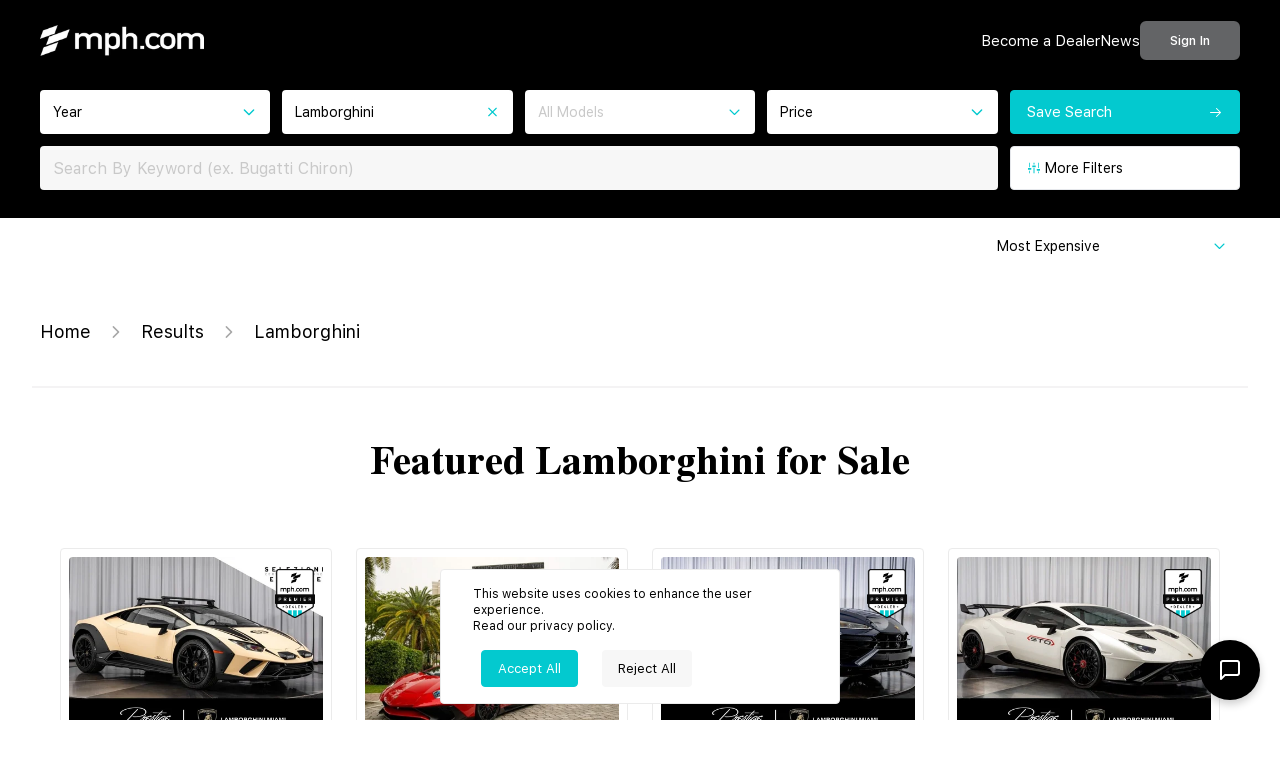

--- FILE ---
content_type: text/html; charset=utf-8
request_url: https://www.google.com/recaptcha/api2/anchor?ar=1&k=6Le8gsgpAAAAAOe1udD8-LIGQhw5eHx0OciPCYGH&co=aHR0cHM6Ly9tcGguY29tOjQ0Mw..&hl=en&v=PoyoqOPhxBO7pBk68S4YbpHZ&size=invisible&anchor-ms=20000&execute-ms=30000&cb=qr54wn9tsoob
body_size: 48633
content:
<!DOCTYPE HTML><html dir="ltr" lang="en"><head><meta http-equiv="Content-Type" content="text/html; charset=UTF-8">
<meta http-equiv="X-UA-Compatible" content="IE=edge">
<title>reCAPTCHA</title>
<style type="text/css">
/* cyrillic-ext */
@font-face {
  font-family: 'Roboto';
  font-style: normal;
  font-weight: 400;
  font-stretch: 100%;
  src: url(//fonts.gstatic.com/s/roboto/v48/KFO7CnqEu92Fr1ME7kSn66aGLdTylUAMa3GUBHMdazTgWw.woff2) format('woff2');
  unicode-range: U+0460-052F, U+1C80-1C8A, U+20B4, U+2DE0-2DFF, U+A640-A69F, U+FE2E-FE2F;
}
/* cyrillic */
@font-face {
  font-family: 'Roboto';
  font-style: normal;
  font-weight: 400;
  font-stretch: 100%;
  src: url(//fonts.gstatic.com/s/roboto/v48/KFO7CnqEu92Fr1ME7kSn66aGLdTylUAMa3iUBHMdazTgWw.woff2) format('woff2');
  unicode-range: U+0301, U+0400-045F, U+0490-0491, U+04B0-04B1, U+2116;
}
/* greek-ext */
@font-face {
  font-family: 'Roboto';
  font-style: normal;
  font-weight: 400;
  font-stretch: 100%;
  src: url(//fonts.gstatic.com/s/roboto/v48/KFO7CnqEu92Fr1ME7kSn66aGLdTylUAMa3CUBHMdazTgWw.woff2) format('woff2');
  unicode-range: U+1F00-1FFF;
}
/* greek */
@font-face {
  font-family: 'Roboto';
  font-style: normal;
  font-weight: 400;
  font-stretch: 100%;
  src: url(//fonts.gstatic.com/s/roboto/v48/KFO7CnqEu92Fr1ME7kSn66aGLdTylUAMa3-UBHMdazTgWw.woff2) format('woff2');
  unicode-range: U+0370-0377, U+037A-037F, U+0384-038A, U+038C, U+038E-03A1, U+03A3-03FF;
}
/* math */
@font-face {
  font-family: 'Roboto';
  font-style: normal;
  font-weight: 400;
  font-stretch: 100%;
  src: url(//fonts.gstatic.com/s/roboto/v48/KFO7CnqEu92Fr1ME7kSn66aGLdTylUAMawCUBHMdazTgWw.woff2) format('woff2');
  unicode-range: U+0302-0303, U+0305, U+0307-0308, U+0310, U+0312, U+0315, U+031A, U+0326-0327, U+032C, U+032F-0330, U+0332-0333, U+0338, U+033A, U+0346, U+034D, U+0391-03A1, U+03A3-03A9, U+03B1-03C9, U+03D1, U+03D5-03D6, U+03F0-03F1, U+03F4-03F5, U+2016-2017, U+2034-2038, U+203C, U+2040, U+2043, U+2047, U+2050, U+2057, U+205F, U+2070-2071, U+2074-208E, U+2090-209C, U+20D0-20DC, U+20E1, U+20E5-20EF, U+2100-2112, U+2114-2115, U+2117-2121, U+2123-214F, U+2190, U+2192, U+2194-21AE, U+21B0-21E5, U+21F1-21F2, U+21F4-2211, U+2213-2214, U+2216-22FF, U+2308-230B, U+2310, U+2319, U+231C-2321, U+2336-237A, U+237C, U+2395, U+239B-23B7, U+23D0, U+23DC-23E1, U+2474-2475, U+25AF, U+25B3, U+25B7, U+25BD, U+25C1, U+25CA, U+25CC, U+25FB, U+266D-266F, U+27C0-27FF, U+2900-2AFF, U+2B0E-2B11, U+2B30-2B4C, U+2BFE, U+3030, U+FF5B, U+FF5D, U+1D400-1D7FF, U+1EE00-1EEFF;
}
/* symbols */
@font-face {
  font-family: 'Roboto';
  font-style: normal;
  font-weight: 400;
  font-stretch: 100%;
  src: url(//fonts.gstatic.com/s/roboto/v48/KFO7CnqEu92Fr1ME7kSn66aGLdTylUAMaxKUBHMdazTgWw.woff2) format('woff2');
  unicode-range: U+0001-000C, U+000E-001F, U+007F-009F, U+20DD-20E0, U+20E2-20E4, U+2150-218F, U+2190, U+2192, U+2194-2199, U+21AF, U+21E6-21F0, U+21F3, U+2218-2219, U+2299, U+22C4-22C6, U+2300-243F, U+2440-244A, U+2460-24FF, U+25A0-27BF, U+2800-28FF, U+2921-2922, U+2981, U+29BF, U+29EB, U+2B00-2BFF, U+4DC0-4DFF, U+FFF9-FFFB, U+10140-1018E, U+10190-1019C, U+101A0, U+101D0-101FD, U+102E0-102FB, U+10E60-10E7E, U+1D2C0-1D2D3, U+1D2E0-1D37F, U+1F000-1F0FF, U+1F100-1F1AD, U+1F1E6-1F1FF, U+1F30D-1F30F, U+1F315, U+1F31C, U+1F31E, U+1F320-1F32C, U+1F336, U+1F378, U+1F37D, U+1F382, U+1F393-1F39F, U+1F3A7-1F3A8, U+1F3AC-1F3AF, U+1F3C2, U+1F3C4-1F3C6, U+1F3CA-1F3CE, U+1F3D4-1F3E0, U+1F3ED, U+1F3F1-1F3F3, U+1F3F5-1F3F7, U+1F408, U+1F415, U+1F41F, U+1F426, U+1F43F, U+1F441-1F442, U+1F444, U+1F446-1F449, U+1F44C-1F44E, U+1F453, U+1F46A, U+1F47D, U+1F4A3, U+1F4B0, U+1F4B3, U+1F4B9, U+1F4BB, U+1F4BF, U+1F4C8-1F4CB, U+1F4D6, U+1F4DA, U+1F4DF, U+1F4E3-1F4E6, U+1F4EA-1F4ED, U+1F4F7, U+1F4F9-1F4FB, U+1F4FD-1F4FE, U+1F503, U+1F507-1F50B, U+1F50D, U+1F512-1F513, U+1F53E-1F54A, U+1F54F-1F5FA, U+1F610, U+1F650-1F67F, U+1F687, U+1F68D, U+1F691, U+1F694, U+1F698, U+1F6AD, U+1F6B2, U+1F6B9-1F6BA, U+1F6BC, U+1F6C6-1F6CF, U+1F6D3-1F6D7, U+1F6E0-1F6EA, U+1F6F0-1F6F3, U+1F6F7-1F6FC, U+1F700-1F7FF, U+1F800-1F80B, U+1F810-1F847, U+1F850-1F859, U+1F860-1F887, U+1F890-1F8AD, U+1F8B0-1F8BB, U+1F8C0-1F8C1, U+1F900-1F90B, U+1F93B, U+1F946, U+1F984, U+1F996, U+1F9E9, U+1FA00-1FA6F, U+1FA70-1FA7C, U+1FA80-1FA89, U+1FA8F-1FAC6, U+1FACE-1FADC, U+1FADF-1FAE9, U+1FAF0-1FAF8, U+1FB00-1FBFF;
}
/* vietnamese */
@font-face {
  font-family: 'Roboto';
  font-style: normal;
  font-weight: 400;
  font-stretch: 100%;
  src: url(//fonts.gstatic.com/s/roboto/v48/KFO7CnqEu92Fr1ME7kSn66aGLdTylUAMa3OUBHMdazTgWw.woff2) format('woff2');
  unicode-range: U+0102-0103, U+0110-0111, U+0128-0129, U+0168-0169, U+01A0-01A1, U+01AF-01B0, U+0300-0301, U+0303-0304, U+0308-0309, U+0323, U+0329, U+1EA0-1EF9, U+20AB;
}
/* latin-ext */
@font-face {
  font-family: 'Roboto';
  font-style: normal;
  font-weight: 400;
  font-stretch: 100%;
  src: url(//fonts.gstatic.com/s/roboto/v48/KFO7CnqEu92Fr1ME7kSn66aGLdTylUAMa3KUBHMdazTgWw.woff2) format('woff2');
  unicode-range: U+0100-02BA, U+02BD-02C5, U+02C7-02CC, U+02CE-02D7, U+02DD-02FF, U+0304, U+0308, U+0329, U+1D00-1DBF, U+1E00-1E9F, U+1EF2-1EFF, U+2020, U+20A0-20AB, U+20AD-20C0, U+2113, U+2C60-2C7F, U+A720-A7FF;
}
/* latin */
@font-face {
  font-family: 'Roboto';
  font-style: normal;
  font-weight: 400;
  font-stretch: 100%;
  src: url(//fonts.gstatic.com/s/roboto/v48/KFO7CnqEu92Fr1ME7kSn66aGLdTylUAMa3yUBHMdazQ.woff2) format('woff2');
  unicode-range: U+0000-00FF, U+0131, U+0152-0153, U+02BB-02BC, U+02C6, U+02DA, U+02DC, U+0304, U+0308, U+0329, U+2000-206F, U+20AC, U+2122, U+2191, U+2193, U+2212, U+2215, U+FEFF, U+FFFD;
}
/* cyrillic-ext */
@font-face {
  font-family: 'Roboto';
  font-style: normal;
  font-weight: 500;
  font-stretch: 100%;
  src: url(//fonts.gstatic.com/s/roboto/v48/KFO7CnqEu92Fr1ME7kSn66aGLdTylUAMa3GUBHMdazTgWw.woff2) format('woff2');
  unicode-range: U+0460-052F, U+1C80-1C8A, U+20B4, U+2DE0-2DFF, U+A640-A69F, U+FE2E-FE2F;
}
/* cyrillic */
@font-face {
  font-family: 'Roboto';
  font-style: normal;
  font-weight: 500;
  font-stretch: 100%;
  src: url(//fonts.gstatic.com/s/roboto/v48/KFO7CnqEu92Fr1ME7kSn66aGLdTylUAMa3iUBHMdazTgWw.woff2) format('woff2');
  unicode-range: U+0301, U+0400-045F, U+0490-0491, U+04B0-04B1, U+2116;
}
/* greek-ext */
@font-face {
  font-family: 'Roboto';
  font-style: normal;
  font-weight: 500;
  font-stretch: 100%;
  src: url(//fonts.gstatic.com/s/roboto/v48/KFO7CnqEu92Fr1ME7kSn66aGLdTylUAMa3CUBHMdazTgWw.woff2) format('woff2');
  unicode-range: U+1F00-1FFF;
}
/* greek */
@font-face {
  font-family: 'Roboto';
  font-style: normal;
  font-weight: 500;
  font-stretch: 100%;
  src: url(//fonts.gstatic.com/s/roboto/v48/KFO7CnqEu92Fr1ME7kSn66aGLdTylUAMa3-UBHMdazTgWw.woff2) format('woff2');
  unicode-range: U+0370-0377, U+037A-037F, U+0384-038A, U+038C, U+038E-03A1, U+03A3-03FF;
}
/* math */
@font-face {
  font-family: 'Roboto';
  font-style: normal;
  font-weight: 500;
  font-stretch: 100%;
  src: url(//fonts.gstatic.com/s/roboto/v48/KFO7CnqEu92Fr1ME7kSn66aGLdTylUAMawCUBHMdazTgWw.woff2) format('woff2');
  unicode-range: U+0302-0303, U+0305, U+0307-0308, U+0310, U+0312, U+0315, U+031A, U+0326-0327, U+032C, U+032F-0330, U+0332-0333, U+0338, U+033A, U+0346, U+034D, U+0391-03A1, U+03A3-03A9, U+03B1-03C9, U+03D1, U+03D5-03D6, U+03F0-03F1, U+03F4-03F5, U+2016-2017, U+2034-2038, U+203C, U+2040, U+2043, U+2047, U+2050, U+2057, U+205F, U+2070-2071, U+2074-208E, U+2090-209C, U+20D0-20DC, U+20E1, U+20E5-20EF, U+2100-2112, U+2114-2115, U+2117-2121, U+2123-214F, U+2190, U+2192, U+2194-21AE, U+21B0-21E5, U+21F1-21F2, U+21F4-2211, U+2213-2214, U+2216-22FF, U+2308-230B, U+2310, U+2319, U+231C-2321, U+2336-237A, U+237C, U+2395, U+239B-23B7, U+23D0, U+23DC-23E1, U+2474-2475, U+25AF, U+25B3, U+25B7, U+25BD, U+25C1, U+25CA, U+25CC, U+25FB, U+266D-266F, U+27C0-27FF, U+2900-2AFF, U+2B0E-2B11, U+2B30-2B4C, U+2BFE, U+3030, U+FF5B, U+FF5D, U+1D400-1D7FF, U+1EE00-1EEFF;
}
/* symbols */
@font-face {
  font-family: 'Roboto';
  font-style: normal;
  font-weight: 500;
  font-stretch: 100%;
  src: url(//fonts.gstatic.com/s/roboto/v48/KFO7CnqEu92Fr1ME7kSn66aGLdTylUAMaxKUBHMdazTgWw.woff2) format('woff2');
  unicode-range: U+0001-000C, U+000E-001F, U+007F-009F, U+20DD-20E0, U+20E2-20E4, U+2150-218F, U+2190, U+2192, U+2194-2199, U+21AF, U+21E6-21F0, U+21F3, U+2218-2219, U+2299, U+22C4-22C6, U+2300-243F, U+2440-244A, U+2460-24FF, U+25A0-27BF, U+2800-28FF, U+2921-2922, U+2981, U+29BF, U+29EB, U+2B00-2BFF, U+4DC0-4DFF, U+FFF9-FFFB, U+10140-1018E, U+10190-1019C, U+101A0, U+101D0-101FD, U+102E0-102FB, U+10E60-10E7E, U+1D2C0-1D2D3, U+1D2E0-1D37F, U+1F000-1F0FF, U+1F100-1F1AD, U+1F1E6-1F1FF, U+1F30D-1F30F, U+1F315, U+1F31C, U+1F31E, U+1F320-1F32C, U+1F336, U+1F378, U+1F37D, U+1F382, U+1F393-1F39F, U+1F3A7-1F3A8, U+1F3AC-1F3AF, U+1F3C2, U+1F3C4-1F3C6, U+1F3CA-1F3CE, U+1F3D4-1F3E0, U+1F3ED, U+1F3F1-1F3F3, U+1F3F5-1F3F7, U+1F408, U+1F415, U+1F41F, U+1F426, U+1F43F, U+1F441-1F442, U+1F444, U+1F446-1F449, U+1F44C-1F44E, U+1F453, U+1F46A, U+1F47D, U+1F4A3, U+1F4B0, U+1F4B3, U+1F4B9, U+1F4BB, U+1F4BF, U+1F4C8-1F4CB, U+1F4D6, U+1F4DA, U+1F4DF, U+1F4E3-1F4E6, U+1F4EA-1F4ED, U+1F4F7, U+1F4F9-1F4FB, U+1F4FD-1F4FE, U+1F503, U+1F507-1F50B, U+1F50D, U+1F512-1F513, U+1F53E-1F54A, U+1F54F-1F5FA, U+1F610, U+1F650-1F67F, U+1F687, U+1F68D, U+1F691, U+1F694, U+1F698, U+1F6AD, U+1F6B2, U+1F6B9-1F6BA, U+1F6BC, U+1F6C6-1F6CF, U+1F6D3-1F6D7, U+1F6E0-1F6EA, U+1F6F0-1F6F3, U+1F6F7-1F6FC, U+1F700-1F7FF, U+1F800-1F80B, U+1F810-1F847, U+1F850-1F859, U+1F860-1F887, U+1F890-1F8AD, U+1F8B0-1F8BB, U+1F8C0-1F8C1, U+1F900-1F90B, U+1F93B, U+1F946, U+1F984, U+1F996, U+1F9E9, U+1FA00-1FA6F, U+1FA70-1FA7C, U+1FA80-1FA89, U+1FA8F-1FAC6, U+1FACE-1FADC, U+1FADF-1FAE9, U+1FAF0-1FAF8, U+1FB00-1FBFF;
}
/* vietnamese */
@font-face {
  font-family: 'Roboto';
  font-style: normal;
  font-weight: 500;
  font-stretch: 100%;
  src: url(//fonts.gstatic.com/s/roboto/v48/KFO7CnqEu92Fr1ME7kSn66aGLdTylUAMa3OUBHMdazTgWw.woff2) format('woff2');
  unicode-range: U+0102-0103, U+0110-0111, U+0128-0129, U+0168-0169, U+01A0-01A1, U+01AF-01B0, U+0300-0301, U+0303-0304, U+0308-0309, U+0323, U+0329, U+1EA0-1EF9, U+20AB;
}
/* latin-ext */
@font-face {
  font-family: 'Roboto';
  font-style: normal;
  font-weight: 500;
  font-stretch: 100%;
  src: url(//fonts.gstatic.com/s/roboto/v48/KFO7CnqEu92Fr1ME7kSn66aGLdTylUAMa3KUBHMdazTgWw.woff2) format('woff2');
  unicode-range: U+0100-02BA, U+02BD-02C5, U+02C7-02CC, U+02CE-02D7, U+02DD-02FF, U+0304, U+0308, U+0329, U+1D00-1DBF, U+1E00-1E9F, U+1EF2-1EFF, U+2020, U+20A0-20AB, U+20AD-20C0, U+2113, U+2C60-2C7F, U+A720-A7FF;
}
/* latin */
@font-face {
  font-family: 'Roboto';
  font-style: normal;
  font-weight: 500;
  font-stretch: 100%;
  src: url(//fonts.gstatic.com/s/roboto/v48/KFO7CnqEu92Fr1ME7kSn66aGLdTylUAMa3yUBHMdazQ.woff2) format('woff2');
  unicode-range: U+0000-00FF, U+0131, U+0152-0153, U+02BB-02BC, U+02C6, U+02DA, U+02DC, U+0304, U+0308, U+0329, U+2000-206F, U+20AC, U+2122, U+2191, U+2193, U+2212, U+2215, U+FEFF, U+FFFD;
}
/* cyrillic-ext */
@font-face {
  font-family: 'Roboto';
  font-style: normal;
  font-weight: 900;
  font-stretch: 100%;
  src: url(//fonts.gstatic.com/s/roboto/v48/KFO7CnqEu92Fr1ME7kSn66aGLdTylUAMa3GUBHMdazTgWw.woff2) format('woff2');
  unicode-range: U+0460-052F, U+1C80-1C8A, U+20B4, U+2DE0-2DFF, U+A640-A69F, U+FE2E-FE2F;
}
/* cyrillic */
@font-face {
  font-family: 'Roboto';
  font-style: normal;
  font-weight: 900;
  font-stretch: 100%;
  src: url(//fonts.gstatic.com/s/roboto/v48/KFO7CnqEu92Fr1ME7kSn66aGLdTylUAMa3iUBHMdazTgWw.woff2) format('woff2');
  unicode-range: U+0301, U+0400-045F, U+0490-0491, U+04B0-04B1, U+2116;
}
/* greek-ext */
@font-face {
  font-family: 'Roboto';
  font-style: normal;
  font-weight: 900;
  font-stretch: 100%;
  src: url(//fonts.gstatic.com/s/roboto/v48/KFO7CnqEu92Fr1ME7kSn66aGLdTylUAMa3CUBHMdazTgWw.woff2) format('woff2');
  unicode-range: U+1F00-1FFF;
}
/* greek */
@font-face {
  font-family: 'Roboto';
  font-style: normal;
  font-weight: 900;
  font-stretch: 100%;
  src: url(//fonts.gstatic.com/s/roboto/v48/KFO7CnqEu92Fr1ME7kSn66aGLdTylUAMa3-UBHMdazTgWw.woff2) format('woff2');
  unicode-range: U+0370-0377, U+037A-037F, U+0384-038A, U+038C, U+038E-03A1, U+03A3-03FF;
}
/* math */
@font-face {
  font-family: 'Roboto';
  font-style: normal;
  font-weight: 900;
  font-stretch: 100%;
  src: url(//fonts.gstatic.com/s/roboto/v48/KFO7CnqEu92Fr1ME7kSn66aGLdTylUAMawCUBHMdazTgWw.woff2) format('woff2');
  unicode-range: U+0302-0303, U+0305, U+0307-0308, U+0310, U+0312, U+0315, U+031A, U+0326-0327, U+032C, U+032F-0330, U+0332-0333, U+0338, U+033A, U+0346, U+034D, U+0391-03A1, U+03A3-03A9, U+03B1-03C9, U+03D1, U+03D5-03D6, U+03F0-03F1, U+03F4-03F5, U+2016-2017, U+2034-2038, U+203C, U+2040, U+2043, U+2047, U+2050, U+2057, U+205F, U+2070-2071, U+2074-208E, U+2090-209C, U+20D0-20DC, U+20E1, U+20E5-20EF, U+2100-2112, U+2114-2115, U+2117-2121, U+2123-214F, U+2190, U+2192, U+2194-21AE, U+21B0-21E5, U+21F1-21F2, U+21F4-2211, U+2213-2214, U+2216-22FF, U+2308-230B, U+2310, U+2319, U+231C-2321, U+2336-237A, U+237C, U+2395, U+239B-23B7, U+23D0, U+23DC-23E1, U+2474-2475, U+25AF, U+25B3, U+25B7, U+25BD, U+25C1, U+25CA, U+25CC, U+25FB, U+266D-266F, U+27C0-27FF, U+2900-2AFF, U+2B0E-2B11, U+2B30-2B4C, U+2BFE, U+3030, U+FF5B, U+FF5D, U+1D400-1D7FF, U+1EE00-1EEFF;
}
/* symbols */
@font-face {
  font-family: 'Roboto';
  font-style: normal;
  font-weight: 900;
  font-stretch: 100%;
  src: url(//fonts.gstatic.com/s/roboto/v48/KFO7CnqEu92Fr1ME7kSn66aGLdTylUAMaxKUBHMdazTgWw.woff2) format('woff2');
  unicode-range: U+0001-000C, U+000E-001F, U+007F-009F, U+20DD-20E0, U+20E2-20E4, U+2150-218F, U+2190, U+2192, U+2194-2199, U+21AF, U+21E6-21F0, U+21F3, U+2218-2219, U+2299, U+22C4-22C6, U+2300-243F, U+2440-244A, U+2460-24FF, U+25A0-27BF, U+2800-28FF, U+2921-2922, U+2981, U+29BF, U+29EB, U+2B00-2BFF, U+4DC0-4DFF, U+FFF9-FFFB, U+10140-1018E, U+10190-1019C, U+101A0, U+101D0-101FD, U+102E0-102FB, U+10E60-10E7E, U+1D2C0-1D2D3, U+1D2E0-1D37F, U+1F000-1F0FF, U+1F100-1F1AD, U+1F1E6-1F1FF, U+1F30D-1F30F, U+1F315, U+1F31C, U+1F31E, U+1F320-1F32C, U+1F336, U+1F378, U+1F37D, U+1F382, U+1F393-1F39F, U+1F3A7-1F3A8, U+1F3AC-1F3AF, U+1F3C2, U+1F3C4-1F3C6, U+1F3CA-1F3CE, U+1F3D4-1F3E0, U+1F3ED, U+1F3F1-1F3F3, U+1F3F5-1F3F7, U+1F408, U+1F415, U+1F41F, U+1F426, U+1F43F, U+1F441-1F442, U+1F444, U+1F446-1F449, U+1F44C-1F44E, U+1F453, U+1F46A, U+1F47D, U+1F4A3, U+1F4B0, U+1F4B3, U+1F4B9, U+1F4BB, U+1F4BF, U+1F4C8-1F4CB, U+1F4D6, U+1F4DA, U+1F4DF, U+1F4E3-1F4E6, U+1F4EA-1F4ED, U+1F4F7, U+1F4F9-1F4FB, U+1F4FD-1F4FE, U+1F503, U+1F507-1F50B, U+1F50D, U+1F512-1F513, U+1F53E-1F54A, U+1F54F-1F5FA, U+1F610, U+1F650-1F67F, U+1F687, U+1F68D, U+1F691, U+1F694, U+1F698, U+1F6AD, U+1F6B2, U+1F6B9-1F6BA, U+1F6BC, U+1F6C6-1F6CF, U+1F6D3-1F6D7, U+1F6E0-1F6EA, U+1F6F0-1F6F3, U+1F6F7-1F6FC, U+1F700-1F7FF, U+1F800-1F80B, U+1F810-1F847, U+1F850-1F859, U+1F860-1F887, U+1F890-1F8AD, U+1F8B0-1F8BB, U+1F8C0-1F8C1, U+1F900-1F90B, U+1F93B, U+1F946, U+1F984, U+1F996, U+1F9E9, U+1FA00-1FA6F, U+1FA70-1FA7C, U+1FA80-1FA89, U+1FA8F-1FAC6, U+1FACE-1FADC, U+1FADF-1FAE9, U+1FAF0-1FAF8, U+1FB00-1FBFF;
}
/* vietnamese */
@font-face {
  font-family: 'Roboto';
  font-style: normal;
  font-weight: 900;
  font-stretch: 100%;
  src: url(//fonts.gstatic.com/s/roboto/v48/KFO7CnqEu92Fr1ME7kSn66aGLdTylUAMa3OUBHMdazTgWw.woff2) format('woff2');
  unicode-range: U+0102-0103, U+0110-0111, U+0128-0129, U+0168-0169, U+01A0-01A1, U+01AF-01B0, U+0300-0301, U+0303-0304, U+0308-0309, U+0323, U+0329, U+1EA0-1EF9, U+20AB;
}
/* latin-ext */
@font-face {
  font-family: 'Roboto';
  font-style: normal;
  font-weight: 900;
  font-stretch: 100%;
  src: url(//fonts.gstatic.com/s/roboto/v48/KFO7CnqEu92Fr1ME7kSn66aGLdTylUAMa3KUBHMdazTgWw.woff2) format('woff2');
  unicode-range: U+0100-02BA, U+02BD-02C5, U+02C7-02CC, U+02CE-02D7, U+02DD-02FF, U+0304, U+0308, U+0329, U+1D00-1DBF, U+1E00-1E9F, U+1EF2-1EFF, U+2020, U+20A0-20AB, U+20AD-20C0, U+2113, U+2C60-2C7F, U+A720-A7FF;
}
/* latin */
@font-face {
  font-family: 'Roboto';
  font-style: normal;
  font-weight: 900;
  font-stretch: 100%;
  src: url(//fonts.gstatic.com/s/roboto/v48/KFO7CnqEu92Fr1ME7kSn66aGLdTylUAMa3yUBHMdazQ.woff2) format('woff2');
  unicode-range: U+0000-00FF, U+0131, U+0152-0153, U+02BB-02BC, U+02C6, U+02DA, U+02DC, U+0304, U+0308, U+0329, U+2000-206F, U+20AC, U+2122, U+2191, U+2193, U+2212, U+2215, U+FEFF, U+FFFD;
}

</style>
<link rel="stylesheet" type="text/css" href="https://www.gstatic.com/recaptcha/releases/PoyoqOPhxBO7pBk68S4YbpHZ/styles__ltr.css">
<script nonce="PA7m8HqiLywmFr3oGjcHCA" type="text/javascript">window['__recaptcha_api'] = 'https://www.google.com/recaptcha/api2/';</script>
<script type="text/javascript" src="https://www.gstatic.com/recaptcha/releases/PoyoqOPhxBO7pBk68S4YbpHZ/recaptcha__en.js" nonce="PA7m8HqiLywmFr3oGjcHCA">
      
    </script></head>
<body><div id="rc-anchor-alert" class="rc-anchor-alert"></div>
<input type="hidden" id="recaptcha-token" value="[base64]">
<script type="text/javascript" nonce="PA7m8HqiLywmFr3oGjcHCA">
      recaptcha.anchor.Main.init("[\x22ainput\x22,[\x22bgdata\x22,\x22\x22,\[base64]/[base64]/MjU1Ong/[base64]/[base64]/[base64]/[base64]/[base64]/[base64]/[base64]/[base64]/[base64]/[base64]/[base64]/[base64]/[base64]/[base64]/[base64]\\u003d\x22,\[base64]\\u003d\x22,\x22J8K3HDcrY3szATsxwrDCkXTDqg/Cv8OMw6EvwoM2w6zDisK7w61sRMOCwpHDu8OECg7CnmbDqsKlwqA8wosew4Q/MU7CtWBkw40OfxLCiMOpEsOUYnnCulkIIMOawqU7dW8KN8ODw4bCpg8vwobDqsKWw4vDjMO2HRtWX8K4wrzCssO4dD/Cg8OQw7nChCfCgcOiwqHCtsKLwrJVPgnCvMKGUcOFQCLCq8KLwqPClj8SwpnDl1wpwpDCswwNwq/CoMKlwo5Mw6QVwpbDmcKdSsOZwrfDqidvw5Eqwr9bw4LDqcKtw5g9w7JjKsOKJCzDmnXDosOow4Mrw7gQw6sCw4ofezxFA8KMGMKbwpUMCl7DpyLDicOVQ0cfEsK+JFxmw4snw5HDicOqw4PCqcK0BMKxZMOKX1XDrcK2J8Kjw4jCncOSIMO1wqXCl2TDqW/DrQ/Dqio5FsKiB8O1XBfDgcKLEEwbw4zChATCjmktwq/[base64]/w5d4wrzCpndKwoPDgFU4JMOubsOdQsOwWlfCjUXDpytgwq/DuR/Cs18yFVDDgcK2OcO6Wy/DrFR6KcKVwqpGMgnClwZLw5ppw5rCncO5wrRpXWzCqg/[base64]/Dp8KYwphqwpoDwrjCohLCgcORVsKRwoNoewcGFsO8wo8jw5jCpMOawox0AsK/G8OhSlTDlsKWw7zDoiPCo8KdRsOPYsOQBR8QUTQ2wr1vw7dJw6/DkTDCgAUDIsOJQ23DhWAPdsOOw4DCvmpEwpPChyFzS3DClH7DmTdDw6xuLMONRBpew6IoLEpPwo7CuC7Dq8O0w4YKIMO+OsOzOcKTw4INI8Kqw77DmcOOfcORw4/DgMOaG3rDqcKqw51mOkzCshbDlV89LcOXdG4Vw6fClVnCl8OYO03CqEZ4wpFRwp3CjsK5wqnCiMKPaw7Ch3nCnsKkw6rCt8OiZsO4w4g0wqfCn8K+MGFhewomP8K/wrXCq0DDqGHCgjgfwqgkwobCpsOCF8KZBxfDuH49WcOLwrLDulx8TFwiwovDiRViw7QfZFvDkjfCr1oDBcKqw4HDm8KHw6o9IwTCusO5woPCpMOXOsOkXMOJScKTw6bDonTCuzLDhcOuFcKvMw/DqhAsIcOgwoMLKMKvwoAaJcKdw7JOwoBVGsObwq/[base64]/CuMOXLcOiw5jDssOvw49Sw4bCjMKDwqDCjcK1LGPCpHJOwozCoWDCmh7DgMO+w6dJe8KtcMOAd0bChVQhw5/Ci8K/[base64]/[base64]/w5dyw4HCoHXDiUnDtSsqwpl6Q1bCqFjDhQYswrzDoMKLQht9wrRmFkHCv8OBw4nCmwLCvQbCv27CnsODw7xqw645wqDDs1zDt8ORWsOZw75NbVkSwrwTw7pIDF8KW8OfwpkHw7PDjBcVwqbCpljCo1rCiVVFwqbDucKjw6vCoCUEwqZaw7FhCsOLwoLCjcO8wpDDosO/akldwp7CkcKafXPDosOaw40Bw4rCosKHwotqcVDDmsKhGw7DosKgwrF5LhF7w7pEEMO/w5rCv8O+KnYZwrAHWcO5wp15Wi1cw4k6cWvDvcO6fEvChzAaKMO/wqXCiMOAw4DDqMOZw7xzw5TDlMKLwpJPw4rDtMORwprCp8OFXRc3w6rCpcOTw6jDvwI/Oy9uw7zDn8O+BHTDpzvDh8KrUCLCmcKAUcKUwoXCpMOzwprCrcK/[base64]/CqVU+EcO3ARDCgsKqw5zDvS9IwrVlVMOWYsOdwrvDqw5uwovDjCFFw6LChsKiwrLDr8OcwoDCmXXDhiADw6LCogHCoMKFNm03w6zDhsKYDnjCm8KHw7pcJ2vDo2bCnMKgwqrDkTswwrfCqDrCh8OhwpQgw4ccwqDClBNdAcKLw4/[base64]/DqcOwwoPDscKHw7QfP8K1w77Cu3DCmcOEWxnDpmnCtcO5QhnCtcO/PGLCmcO9wpUvKyQHwqfDjV8xT8ODRsOFwovClXnClsKkd8OXwpPDkicjGBXCsxXDp8KZwplewqTChsOAw7jDsCbDusKcw4bDszo3wqDCtinDsMKUDytXCVzDt8O3djvDnsKAwrsyw6fClkEiw7hZw4zCsC/CkMOWw6PCssOLMMOXK8OHNcOAIcOBw5hxasOaw4TDvUU7UsOiPcKSO8OUaMOxXifDv8Kjw6I9eETDkjvDjcKLw6XCrRU1wrp5wr/DjDjCu1hXw6fDksKIw5XCg3Mjw4scD8KibMKQwr1HVsOPAUkhwozCog3DlMKFwqo9I8K8JRMwwpFswpQhHyDDnA0Cw5wVw6Flw73CnXvCgltmw4vClx4sECnCgXlSwrvCo2XDpGzDk8KSSWtHw6jCrgfCiD/DncK3w5HCrsK9w7Ypwrd4AnjDg05gwrzCgMKbC8OKwo3Ch8KgwrUkX8OeEsKGw6xdwoEPWxcPbCbDkMOuw7vDlivCpWrDvmbDqkwbA0ZFVVzClsO6Zh8gw6vCkcO7wot3BcK0wolTZQLCmmsUw4/CkMORw7bDjn0hRUzClmtHw6oFasO/w4LChi/DncKKwrAOwrocw5FNw7kowo7DlsOmw5DCi8ObK8KAw41Ew4nCpxMlcMO4X8KQw7zDt8K4wqLDncKSRcKgw7HCpDFxwrxiwrZyex/[base64]/wo99w6UYwrLDtk/DqHFew4UyAybDthkAAcOHwrLDj2Aew6rDjcOaZFogw4XCtMOlw4vDlsOvfjl6wrUnwojDtjwSaDfDnRPCtsOowobCtQR7Z8KAIcOmwrDDll3CmHfCi8KBBF4lw6NCFDDDtcOHcsK+w4LDvRLDpcKVw6hmHFQ/[base64]/[base64]/CkWLCh8OOw456w4DCsyMzLnTClcOzwqhhAm8FwodPwrcjEcKyw4bCozkiw5IXbRTDnsK6wq98w4XDmcOEWMKHYXV3ECgjdcOYw5/Dk8KRRh56w5EEw5DDrMOcw5osw6/[base64]/w5TCkgNAJMKIw5bDlsKkwpgkwqrDviUYXMK7YWklC8ODw54/DcOlVMO0KkfCnV1aN8KQeg3Dh8OSKx/CssOaw5XDpcKIGMOww5HDiWLCtMO0w7XDkBPCkkjDlMOwD8KBw6ERSRNIwqAcDQc4w4vCncOWw7TDisKFwpLDocKdwrkVSsKkw4fDjcORw649aw/[base64]/WBXCpsKPw7LCpcOLw4bCk8Klw4hcGcKuwpLCgsOsI1vDpsKQb8OswrFwwrPCosKkwpJVCcOPQsK8wq0mwozCh8K6THTDksKew7/Dr19bwokTY8KywqJje1jDgsKYOldFw4bCvWR/w7DDlk7CkDHDpi3CsAFawpLDv8OSwoHCksKBw7gUWcKzbsOTbMOCN3HCnsOkGihHw5fDvmh/wrU9GCYCDU0iwqHCu8KAwrfCp8KswpBcwoYMezRswrVuWk7CjMKEwo3CnsKYw7XDkVrDq1EVw6XCscOyD8OVeyDDsE/Cg2nCh8K/[base64]/Du3sZNsOuwoEpC1syTsOWw5PChHLDjcOMw6jDk8Kzw7HCgMKrLMKcYjwBd2nCrsKcw7wXHcOiw67CrUnDgsOFwoHCpMKRw6/DusKTw7rCsMK/wp8Swo9dwr3CicObW3XDsMKBdiN4w5AQIjgWw4nDmlPCmhXDisO/w4kReXvCsXNjw5fCsgDDucKvdcKLZ8Kqew7DmcKGUm/Dq3sdcsKeW8OWw5Y5w79hMQJ5wpZVw5w9V8OzMMKEwo9yHMOgwpjCv8K/[base64]/DjWRkMsOjwrDDrXdmw6V/PMKwwqvCqMOcw7BIOMKUESxIwp3Dh8K3XMOwcsKlN8KOw4cxwqTDu0Y/[base64]/CrsOjw7XCp8KqwqTDoMOjwofCqjPCv8OMGhXCoyckMGJvwprDpsOdD8KtAMKUD2/DmMKMw40/[base64]/Cn8KmG8KpPMKNYj0QUcOVNcK9AsKAw4YywqJbZD0NX8Khw5U5TcOswr3DmsOww4JeJCnDpcKWFsO1wrPCrX/DtAdVwplhwpkzwr87GcKBWsKGw5BnSE/DhyrCll7CuMK5dyVgFGw7w7/Cskt4F8OewocBwoVEwpnCj27DhcOKAcK8A8KzHcOWwq0jwqZaKX0cGhljwrETwqMZw6ERNxfClMKqLMOUwolCw5bCtcO/w6jDr0FNwqPChMKkNcKrwo7CgMOrBWzCtm/DuMK/wp/DkcKUZ8O2JifCr8KGwofDnALCkMOIMwrCm8KGckFmw448w7PDkkvDt3TDssKhw5QZIgHDmXnDiMKIP8OwVMKyT8OzJgzCmGVwwrp1esOOOB55OCBfwo/CgMKyQHfChcOCw67DkcOscV4gfR7CusOtAsO1RiQaKGpswqDDlzZaw6/DpsOaOkwUw5/CqsO9wohcwowcw6vCmBk0w5Y5TmhDw6zDtcKBwrbCr37Ch0tAdsKZC8OgworDo8Kzw743QCV/eyNJRcOfFMKfMcOQVF3CpsKSQMKgOcODwqvDvy3DhSUfbR4cw5TDjMKUHSDCr8O/[base64]/Cl8OYw4Few4ZKSsOgw6LDi8O4fDjDrx5wwoXDgFBQw5c5ccOkdMKxdR9JwocqXsK/wqvDqcKnE8Owf8KAw7VGbnTCn8KeP8OaUcKrJylywolIw5EkQcO+wqPCs8Okwr5nIMK0Qw8vw6w9w7DCjHvDksKdw60ywr7DisKULcKgGsKXbwFwwqdVLxjDo8KUAQxhw4vCp8KXXsKuO1bChyvCuRsnU8KqCsONX8O6FcO/WcOOJcKQw5zDkRvDhl3DsMK0T3zCpnHCh8K8U8Klwr3DqMKCw4pNw7HCoEYLHnDCrcOPw5DDgnPDsMKzwogTBMO/EcOzZMKtw5dKw7/Do0XDsUDCvn/DjyfDhRXCvMOXwol1w6fCn8O8w6d5w6taw7g5woghwqTDl8OSS0nDkDTCrXjCpMOfesOjYcKcC8OETMO9I8KZOChsQSvDnsK9S8OtwpwOKUNwA8O0w7hjI8O3G8KEEcK/wrfDhcO6wo42ZsOKEwHCrj/DuBDCp2HCpkFywoAMW1w2VcKCwo7Dq3vDvg5Vw4nDrm3Co8Opb8K/woEqwrLDv8KMw6kKwqDCrsOhw5lGw6s1wo7DisOxw5HChB3DlwvCnMOBciHCi8K6C8Oxw7PCv1fDjMK2w6lSa8Kkw44WCsKZL8KkwpEQDMKAw7TDtsOGWzLCrUjDvkABwrElfW5KGDLDjHvCncOWCypOw5cawpx1w6/Do8Ojw7wsPcKsw7xcwoEfwqvCnxHDtnPCvMKWw5bDv0rDn8OpwpHCpnPCh8OtS8OlDAHCgGrCvljDsMOsKVlEwrXDisO0w6kcUQ5DwoXDtnjDn8OaZDrCv8ODw5PCt8KGw7HCrsKLwrYKwo/DpljDnAnCvkbDrcKMHTjDr8KlL8OeQMKnFX07w4zCtB7DrS8+wp/CisOSwocMKsK+OQZJLsKKw58uwpXCkMO5JsKpTklww77DrD7DuEwsdyDDtMKew414woF6w6zCm3/[base64]/[base64]/[base64]/DscOLwrplw70Dwp/CqnnDkDpRNMOMwqHCvcKRNDJddcKqw6p5wrbDuFnCi8O+SWE0w7AnwqtIe8KGQCw+e8O4ecK+w77Clz83wqh8wonChXldwqwPw6HDhcOodcOSw7XDgAQ/w6NLB20swq/DgMOkw4TDrsKXdW7DiF3CiMKPWggVCF/[base64]/[base64]/FXHDq8OiwojDmRJ1w4HDrsKvBsOCw7rDmQ/DgMOIwrXCr8K3woDDtsOdw7HDq3bDlMOJw41FShkWwp/[base64]/wpPDpjTDucOpwpE2CSXDv8K+AcOwLWdxw5FPwo7ClMKcw5DCjcKww6FLWcOGw708WsOmJ0RcSnHDrV/ClCLDpcKnwoXCt8KzwqXChQMEEMKtWk3DjcK4wrt6NVbCmnnCpkbCpcKPwpTDk8Kuw6h/[base64]/[base64]/[base64]/Dp8ONw59TwpN8DAdrGcOSegx/wrbCksO/SAIlYmZjL8K+ZsOQTyTChB0ZW8KRJMOHc0Enw5jCrsOCSsOSw6ocfATDiDpffUjDjsOtw4zDmHLCtSvDtW/CmsOTJE4rfsOWFipBwoxEwrvCmcOvYMKGGsK+eScPwpPDvmxMLsKHwoXCucKGMMOLw6zDosO/fF5bDsOjGsObwonCvUXDgcKpLErCs8OhFiTDh8OeahUwwpoYwoAjwpjCt3DDtMO9w5kxUsOJC8O9KcKLZsO7SsKHQ8OkV8OvwpgawoRlwpJBwr0HBcKNZW/CiMKwUngmbxcBAsOtX8O1LMKRwo0XZVbCsC/CkQLCg8K6w75pQRPDusK+wrjCusOCwqTCvcOKw5oudcK1BD1WwrrCrsOqfCvCvmlrasKgGmXDocONwq1lFsK8wp5nw5jDksOGGQoRw77ClMKPAWlmw7nDsQLDrG7DocOOCsOpYRQTw5/[base64]/[base64]/w5TDrXfDr2QaPsOTwolZwrxmWi/Cj1UXR8ODw57CicOOw5JnQ8KRAcK+w5d7wpp+wpnDjcKZwosyQlHCpsO4wpsIw4ItNMOmX8Kww5HDpgl/XMOFCcKAw5nDqsO/[base64]/Dg07Cg1nDunzDpQrDucOBwoZCMsOjVXttB8K9VcOYPhFAKCLCpjLDjsO8w5jCsCB6wrwwb1Q6w48wwp5SwqfCnnLCvQpMw5leU3TCrcKUw4nCmcOnDExXTcKyEmM0woI1b8KNW8KuZ8K6wpYmw4DDicK7wohbw71dGcKRw4zCsWjCs0hmw7/DmsOhNcKvwr51L0jCkjHCq8KXAcO8FcOkNx3CgRc/[base64]/[base64]/KQXCgFvCuWXDkcKVw7nDlsKiD8K1woBMD8O3NsOCworCl2bCiTBSPcKZwqI3A34TXWAKJ8KUa0LDksOlw5MTw5tRwp5hKDTDhSPClMOaw5LCqwUmw7/Clnhnw7zDuSLDpTYnGRnDmMKhw7zCk8KFw70jw5PDkU7Cq8Kgw77DqnnDnTrDtcOtXE8wK8O0woICwqPDnWgVw5hcwplIC8Oow5I0dwDCjcKowr1EwoBNfcOdJ8Oww5RXwoFBw7t2w6PDjS3DlcKTEnjDojwLw6PDmMOfwq9UBBzCk8K3wqEiw41oQB/[base64]/QzEewpojL8O5KgPDrsKxUDlCw4jDgsKXfk5+LcKRwrd+DCN5L8K/YkvCh1XDlTV8BWvDoyl+w6N4wqAfABkPR3vDqMO5w7tFVsK7AyYXd8KGZUYcwqkhwr7Ck0gEUTXDlVzDrcOeD8KgwrvCvVhpZ8OawrJ/WsKDDQrDsFowMEImJQ7CrsOkw5fDl8KgwprCoMOrWsKDUGRHw7jDmUlOwpEWa8K4Z2/CrcOswozCocO+w6zCr8OWFsKJXMOHwp3CpXTCh8KAw6t6XGZWwpjDjsOqesO7OMK0JsOsw6s/[base64]/[base64]/DmHFBwqZXwrlPScOnwobCuwwjwpBSGQBBwpvCiE7DhsKXR8Orw5PDsiQZUyLDmDN2YlHDgF5Hw6AET8O7wrd1TsKvwpILwp0VN8KeKcKFw5XDucKpwpQhLF/CllzCs0U+WkAVwpoWwqzCg8Ofw7gVRcOaw5DCliHCox/DsHfCpcKpwo9Aw57DrsORT8OiNMKfw6sGw707HEvCs8Obwq/CmcKjLUjDn8K4wqnDmj83w4U7w7F/w4RzLytrwp7DnsOSTD5Kw5B1TDpDe8KOaMO3w7UFdXfDhsO9eXvCjGk4K8KjA2vClMO7B8KwUyZZQFTDqcKqQGJLw7LClyLCr8OKDy7DosKDA1Brw5JcwpUSwq4Lw4dJQ8OiMx/DlMKYPcKccWhLwrLDpAjCksOQw5Jaw5E2IsOxw693w7VRwr/Do8K1woQcK1Bcw5rDjMK7Q8K1fS3CnCtSwp3Cp8Kqwqo3Dhlrw7HCvsO1bzBCwrPCoMKBcsO3w7rDvFRWX3nCk8O9ccOvw43DnwDCpMOewrzCscOgXFpZRsOBwpQiwozCs8K/woHCtjbDkMKYwqswcsOuwpt5G8KSwpx1KsK3PsKAw5khLMOhZMOmwp7DqCYmwrYew543wqg9R8OPw7pywr1HwrBBwpHCi8OnwptJGyzDjcKxw64pRMOww40twqolw63Cl2rCgz5AwoLDkMOyw6Vvw6lZB8OHQMKew4/CkxDDhXLDlXTDp8KYYsOrL8KtZsKyKsOaw6V9w6/Ci8KSw7nCvcOcw5fDmsODbAd2w71hacKtXSvDssOvQU/[base64]/[base64]/DosKWTcKewq1WwovCs8OCwpRowqXCmMK9T8Kbw5EAV8K/W1skwqDDhcKNwolwImvDox3CjCQ5JxF8wpfDhsOkw57ChMOvcMOUw53CjxEnNsK7wrxJwo/CncKQPifDvcKPw7jCp3Yhw6XCghZpwqcEesKUw4gEWcOKXsKyccOLfcKQwpvDqTjCs8OvVH0tOhrDnsKfU8KTOn46XzQLw5d0wo5EdsKHw6NmbwlXLMOVZ8O4w5/[base64]/CtcOKK8OLw4zDqkzCgw/[base64]/PcO8wpsSZkvCsEDCgTdbwrYpwqLCkkDDn8Oqw4bDshjCjnLCnQ1ALMONesKSwpkEbCrDtsKIHsOfwobCsCBzw6rDoMKzVxNWwqJ6ScKIw5dow5DDmQjCpFXDmW3Cmw8kw59BEgzCpG/Dj8Kewp1TaxDCn8KhdDJawr3DvMK2woHCrQ9TdcOZwppVw4gNNcOtKsOTT8KGwp0dacO2AMKoEsO9woHCkcKKTD8IUhhbMwhiwqh2wrvDgcKgeMO/fQrDgsOJREc7QMOmBcOXwoLCq8KaaEJBw6DCqirDh0bCisObwqvDvTFEw60FCzTCiG7DmsK8wrd5KHIHKgHDnnTCogvCnsK5Q8KFwqvCoiMKwp/Cj8K5b8KTMMO0wpBIM8O4BDUJDMKBwr5lLD85NMOxw4BPHGVUw6XDtmIww7/DmcKBPcOUTXbDm30+ZH3Dkg18IMOpUsKHdcOCw6rDqsKcHiwkXMKfWzXDjcKHwodienEdTsOuE1Bfwp7Cr8KoS8KCAMKJw7/CkMO5FMKUX8K6wrLCjsOiwq1mw73CoygOZRlbQsKJXMKYa13DiMOHw6lbDB0Bw5jCkMK+ZsKzNDDCscOZcDlSwqYDWsKLAcK4wqQDw6B/KcKew6ldwo0fwoTChMOPEQcFJMORbzLChF3CpcOFwrJswoVLwrsRw5jDncOtw7/CqSXDtgvDu8K+MMKMGRFLE2XDmCLDr8KVDltbSDBKC2bCrCtbUX8qw5PCo8KtIcKsBCdTw4jDg3jDhSTCicO/w4/CgTl3cMO2w65UXsOITVDCjmrCicKSwoZRwprDgEzCicKpb0wHw4PDpsOnXMOPAsK9w4bDlFbCrlcXVk7CgcORwqPDocKGHW7Di8OLwprCtkhwdm/CrsONMMKSBWvDi8O6BcORNFPDlsOpA8KXRyvDoMKvLcO3w7U1w5V2w6PCq8OwN8Kjw5EAw7YObVPCmsO2dcKfwozCtcOWwo9Fw6LCisO9WVUVwpHDqcO1wp5fw7XDksKrwoExwpDCq3bDliN0EDt/w58UwpfCunHCpxDDh2dpRWEnRcOILcKmwrDCqADCtAXCpsO8InoqS8OWeXBlwpUfBlcHwo0FwrTDusOGw7fDvsKGWxBvw4LCq8OCw65pAcKaOAvDncKjw5YBwoMATiXDucOJISZ/[base64]/Ck8OvwpDChCUPdTgXEUPCjcK1wrPCjMKhwoZIw5oOw4rChsOlw7RKdAXDrDjDnSpLDF7Cv8O8Z8K8BmN2wrvDrnk8cgjCgMKlwoE0SsObTRRVE0gTwrJPwqjCj8OSw6rCrjwNw5HCtsOiw4XCsz4LeTJ/wpnDoEN/wrIrP8K5ccOsflNRw57DgsKEegV3QFnDo8KDdCjDqcKZKiN3JgsSwoZHdVTDkcKzfcKuwrh/w6LDv8KZZWrChG94WRV7CsKew4/DgXXCscOJw5IZVmZgwodwJcKQacORwpBhWlYVY8KZwqF/[base64]/wqtYbnREKQ3CpwQCWz7CvisewrYzSQoIJ8KfwrPCvcOOwqDClDXDoF7CnyZ2bMOyJcKAwpdVYXjCulsCw45owpHDtmR1wqTCi3PDj1cpfB/CtgjDkD5ww7guYMKzKcKUAkTDvcOCwqLCk8Kawr/DucOTAcK9XcOYwoJ5wrbDhMKAwoQSwrDDs8KMF3vCsycZwqTDuTXCnDbCoMKrwrs1worCvFPClQNOccOvw7PCu8OPHBrCmMO8wp4LwpLCpjvCnsO8VMOewrfDkMKMwpwsEMOoI8OWw5/DhirCrcK4woPCjlHDuRgoZsKiacKyXcKHw7oRwoPDhScROMOow43CpHQsM8OjwpDDg8O8IsKYw5/DtsOyw4IzSmxKwogjCcKsw6PCpyBtw6jCi3fDrgfDnsKQwps0esK3woITBRNAw5vDsXl7W3QfRsKQc8O2XDHCpSjCk3QjDTsLw7HCiHYnEMKOFMK1cRHDjmNWPcKUwr0ucMK4wog4CsOswrPCiWBQR294QT4lJcKqw5LDjMKAAsKsw6dAw67CiBrCo3UOw6/CmCfCmMKUwppAwp/DqnbDq0Rtwpdjw4/[base64]/w7xoKwHCiC7CrMORBMOEMCLClhlGw6YfEX/DhsOTecKWNW5WSsK9GEJ9wq04w5nCs8OXZw7CpXhpw63DsMOrwpcewrfDvMO+woDDrQHDkQ1OwozCj8KjwoM/JVpnw4dCw60Rw53DpVt1dnPClxHCkxRhJA4XBMO6SUlVwot2XzpkTwvCgVMdwrvDq8Kzw6B7NCDDkGUkwoZew7DCtidOfcK9bytRwrN/FcObw60Mw5fCkl94w7fDg8O0YQXDlzvCoXpowrJgPcKAwoBEwpPCr8O0wpPCvRhgPMKYW8O8aBjCmEnCocKpwphqHsONw4s0FsOHw7d9wo5hD8KoBU3DtUPCkcKiHiQHw7VuGiDCuDVkwpvCsMOXfsKKXsOcE8KAw4DCucOUwoNGw5d5GyDDv2lgQEtDw6Jse8K/[base64]/DkwHCpW1Vw4QwwpAzw6R+e8KGABrDjhnDr8KawqhlLFBOwqvCphYRe8OnLcKBGMKxY1hoAMOvAnVUw6YLwqJCUMOFwrrCj8KcYsOkw6zDuTlRDlHDm1DDksKgSmHDqsOGfiU7P8OUwqkHFmTDqHbClyPDk8KqLGbCoMO7w7oWMkpACFzDn1jDisOOMzZvw5RUPA/DgcKEw4xBw7diZcKZw78cwpXClMOCw7JNKgVoCDbDgMK+TgjDkcKywqjChsKdw69AAMOaci9aLxzCkMOdwptMbmbDpcKPw5dHXDo9w4woMhzDmQTCpFQ/wprDoHTCnMKjGMKDwo4gw4oIayUFXDJ2w6XDqAtUw4bCvA7Ctw1rARPCsMO1PkTDjMK0ZMO9wrJFwo/CjGl6wrs9w7BbwqLCr8OadVLCqMKhw6vDkibDn8OOw7fDq8KrQsOSw6LDqzoXFcOKw5YgKWcKwqbDqDvDoXYUNF/DjjHCmk9CFsOoA1sewpgTw5N9wr7CmgXDvlzClMOOSEdTdcOXYBPDolFJIwIWwoHCtcOJMTo5csKBe8Ojw74tw5HCo8O9wr5rYzMTewlBDcOHNsK7X8ObWj3DuwvDm2nCvlNPHjwgwrEgI3TDt2E3AcKNwoEnQ8KAw6hGwoxEw5nCosK5wp/DrRzDo1bCjw1Ew6luwpXDjcO2wpHCnmAfwq/DmFPCo8OCw4wAw7DCt2LCphFWUVcHfyfCvMKwwqh9wrvDmkjDmMOlwp88w6fCj8KdNcK1AsOVNTTCogYiw5XCrcOdw4vDp8OvEsORBD8Bw61fA1vDr8OPwo56w47DpGzDpk/CrcOHfsOvw70yw4hwclHCsUvDgSkUdxDDriLDi8KERGnDm1hMw6TCpcOhw4LCiFN9w6hsDm/Cg3ZqwovDt8KRMsOPbTg7GEnCp3rCtsOpwr7DlsOIwqnDvMO3wqMhw6nCoMOQRxswwrhKwr7CpVTDo8O/wpheSMK2w7YQV8Opw4cJw5UjGHPDm8KUHsOgX8OVwqnDlsONw6ZAdFl9w47CpDQfaV/ChsOpIzRswpfCn8KlwqwDF8OOM2FkQ8KfAMOfwqTCj8KtI8Knwo7DtcO2QcOXO8OgazVew6Y6eCESX8O3fEJXYV/CvcKpw6NTbGpvZMKfwp3Ct3MZAR5DN8KVw57CnsOjwp/[base64]/[base64]/DrDjDpU3Di8KCZB3CnmvCl8OeKsKPw4wsZsKgWjjDncKdw5zDv3PDtX7DsVkQwrjDiGjDpsOSacOKUz1qJnfCusKFwoFmw6tHw45Gw43DoMKqesKxNMKuwqx9MSxyUcO0YXQywosnRk4bwqUcwrRmaRcaTyJ/wqTDtATDkXDDucOtwpQ8w6HCu0/[base64]/KMKtwrJpYWjDvcOwdsOnEcOndULDl8O+w7bChMOyF0HDhgNRw4YCw43Dg8K6w4MMwr1rw5fDkMOZwrsBw7cRw5EFw7TCtsK7wrnDmSrCr8OlJCHDjmHCo17DjjjCksOcPMO4HcOAw6TCrsKfJT/DsMOhw5k3UDzCjcOXQsOUMcORXcKvZhHCsBjDvRTDsykiBWYEZSIcw6oZwpnCpVXDhcK9cDAKERvChMKtw7IkwoRTZSnDu8O7wrPCh8KFw6rClSTCv8Ogw4MAw6fDlsKsw701FDzDi8KbScK1M8K5EMKeEMK0bMKQcwIBORTCknfCn8OhVVfCpMKpw6/CgcO4w7XCpUzCijpHw4LCgHl0VQXDnyQhw6bCpn/[base64]/CskJqBX7Cr33DpsOXw4rDiDbCv8OmFkDCs8KjXRPDpMOdw5A/VMO6w5zCuEfDksORM8KiesO6w5/DpRbClcKAasKLw7bDiiMJw48RUMO3wpLCm2YxwpkmworCq2jDiiAnw67CizTDnzkqPsKOJzXCjWp8IcOYPygjQsKZS8KGZjrDkh7CjcO4GlpIw6kHw6I/L8Ohw7DCrsKZECLCgcObw7chw74rwoBdXBrCssOxwp0Zwr7Cty7CpjnCp8OHBMK5CwE8WD5xw5nDpVYTw7XDs8OOwqrDoiJtA0rCvMOnKcKjwpRkRUUpQ8K0NMOmHAVcVjLDn8O5a0BSwqdqwpYIPsKjw5PDkMOhO8O6w6YQTcOYwojDuHzDvD5hIF58MMOvw5M/[base64]/YMK4NMOVKsKtBj7CkyvCh3DCpMOHJB7CpsK8W1bDu8O9NsOXcsKBXsOUwprDhhPDjMK1wo4yOMK5ccOTP28RPMOIw4LCscKkw4A4w57DhwfCo8KaJnbDh8OnW2NMw5XCmsK8wr5HwqrCjDfCk8Oww5xHwoHClsKlMMKcwow8eV8SOnPDhsO1JsK/wrTCmFjDj8KWwq3Cn8KXwrLDlwkjO3rCuA7CoW8kBxcFwoIqTcKBOW9Ow4HChCHDrknCp8KKHMKWwpYhX8Kbwq/CpmXCoQgdw7bDo8KRX30XwrzDvUZwV8KEC2rDo8OUOsKKwqMowowXwpxIwp3DsyTCh8Omw7U2wo7CnsKpw4pVfmrCmyzCvsOLw7Flw6/DoUnCuMOGw4rCnQBfQcK+wqFVw5UOw5FEYlvDu1tTWTnCsMOFwoPCiH9KwoQ7w4w2wonChMO3UsKxE3zCmMOWw7DDn8OXD8KdcUfDpXJGeMKFBlhhwprDs3zDpMOHwpBOFDJXw5cHw47Cn8OHwqLDo8Ktw7IkPMOAwpJ0woHDsMKtCsKiwodcQX7CoU/[base64]/Cv1zDnMOTw4bCrcO7L8KXI8KTQcKswo3DmsO5B8KKw7rCgcOMw408bDPDgkPDk01Hw49vNsOrwqFXKsOxw686Y8KcFcK5w6xbw4FcUFTCjcKSHGnDhhDCuDbCs8KaFMKAwr4OwqnDqihqGUwJwotAw7Y7RMKqJhXDthtnJmPDmcKfwr9NUcKNecK/wq0hT8O1w7JuJiYTwoXDp8KJOl3Dk8KewqDDmcKqdwdQwqxLDhg2ITbDvCNDdEdUwoDDqmQbXk18ScO7wqPDkcKhwoTDi39bPHnCicK0BsK1HMKDw7vChj1Sw5EadUHDoXswwqrCih5Fwr3CiH7DrsO6TsKEwoUIw7IJw4Q+wqZCwrV/w5DCim0nXcOFWMOEJirDhWDCgDZ+Zyoiw50aw6oXw4Aqw5Row4rCsMKResKRwpvCnhB/[base64]/UQcqw45ww7d0E8KzclVaw7TCiMOHwrsvwojDnyTDjMKwKzphCGkxw4lgRcKfwrzDhyAEw7/[base64]/w5vCgHEbL0sKax9OCMKqKEodNBd8JFLCmzPDgkwuw4jDmQk5P8O+w4UEwr3CqUXCmQ/DvsO9wrRlNEU9SsOMFTXCusOMHi3DjsOAw51gwqgpBsOcw5Vmd8OdQwRZRMOxwrXDtx1mw5jDgTXDgHLCrVnDhcO4wqlcw7bCuUHDjgFZw40Aw5/Dv8OIwoUlRHLDjMKhWzpITVNRwpp+O1PCmcK/X8K5J1FMw4hAwpNoN8K1ccOPw4XDp8KBw7nDmAwJccKyB1XCtGF2ETchwqpDXiomW8KSFUVgVhxgWHtEagAzG8OXFxJRwqnDlgnDmcOiwqlTw4zDpkXCu3cuU8ONw7rDnWRAP8KPMW/CuMOewqYRwpLCpGYKwpXCucO/w67CucO9HcKfwpzCnXw0TcKcwpVqwoFfwoRjF2smGFAtEcK9w5vDgcK1EsOgw6nCvjBRwrzCvhsTwpNUwpsVw6EtD8OTJMOawposQcO8w7M2QjFxwpgIDRgWw64pfMO5wqvDrU3DtsKuw63DpgHDtgjDksO/f8OJeMKww54/wrE7KMKJwpMCaMK4wqh2w67DpiDDpF13a0XDqyM8I8K4woHDlsKnc0DCrFROwpE8w6gbwrXCvTNVd13DvMOTwowtwqLDlcKtw5xtY2F5w57Dm8OIw4jDusKawr5MY8Kvw5zCrMKra8O0dMOlLRsMKMOAw7PDkyIQwpDDlGAfw7Uaw4LDpzFvfcKnCcOPYsO/[base64]/DpcOfw5BLwoJTw7JMMjXCpCLDrSjDo8OHVnoGaMOaQDoMQFjDl1wcK3/Chi9JL8OKwqMqWRgfcW3CocKbTRV6wqjDiVXDgsKuw5pODnnDjcO+AV/[base64]/wo3DlcKGBcKQBkTDucOrwppWworDucO5woXDu8K4GMOoSA9lw742Z8KKQ8OqYxwmwq8uN1/DtksVFg8rw53Ck8Kewrp5w6rDmsOzRUfCtSPCo8KQBMOZw4TCmELChsOmNMOjI8OQS1wiw6M8VMKRU8OJdcKNwqnDoGvDh8OCw444e8KzI2zDmB9lw4QyFcOAPzoYN8KKwpAAYWTCtDXDnX3CmVLCjW5Iw7Uow47DpwzCrwkFwrYsw63CuQ/[base64]/[base64]/[base64]/DkcORbSTDklDDp0tkwpPCksOqw79nwqjCpsOQNcKBwr7DiMKfwq13KcK2w5vCmkfDugLCoX3DuhLDtsO1W8K7wrfDmMOnwo3CkMORw5/DhUPCuMOWAcOscBTCscOSMMKfw5QaXFl2BsOuRsKScxQeUkPDmsKrwrTCo8O1wqIXw4AGISnDmXvDvxTDmMOywqDDs1USw5tDUjspw5fDtC7DrAtuA3rDkz9Pw7PDsF/[base64]/DkMO8WcKQbsKLw6/DvsOgw5dSQMKQN8KpKC/CtELDph4/JDrDs8O+wqUubytBw6fDtkEpfT7CnHgeKMOqYVZfw77Cji7Cv2sGw6Jrw6xfEyjDnsKHLX8wJA13w63DoThRwp/DkcK2Q3jCpsKNw7LDiHTDimfCocKAw64\\u003d\x22],null,[\x22conf\x22,null,\x226Le8gsgpAAAAAOe1udD8-LIGQhw5eHx0OciPCYGH\x22,0,null,null,null,1,[21,125,63,73,95,87,41,43,42,83,102,105,109,121],[1017145,652],0,null,null,null,null,0,null,0,null,700,1,null,0,\[base64]/76lBhmnigkZhAoZnOKMAhmv8xEZ\x22,0,0,null,null,1,null,0,0,null,null,null,0],\x22https://mph.com:443\x22,null,[3,1,1],null,null,null,1,3600,[\x22https://www.google.com/intl/en/policies/privacy/\x22,\x22https://www.google.com/intl/en/policies/terms/\x22],\x22YpefyHKm2+S57l1MZ1P/M5YMN2NqvOE4KEjhpLOj3pw\\u003d\x22,1,0,null,1,1768965892611,0,0,[191],null,[55,238],\x22RC-89kmJ73cUScwUw\x22,null,null,null,null,null,\x220dAFcWeA457jc8zye_tusbTZ75X-XfOUyg_n1VQQAgXgIXvc0keD3LHeLlCutlD8xrReLFbtl7UvVhRNy_HwwTRS_49CbqrDY5EQ\x22,1769048692680]");
    </script></body></html>

--- FILE ---
content_type: application/javascript; charset=UTF-8
request_url: https://mph.com/_next/static/chunks/8216-d1709e8d3bb5b825.js
body_size: 13337
content:
(self.webpackChunk_N_E=self.webpackChunk_N_E||[]).push([[8216],{20078:function(){},48645:function(e,t,n){"use strict";n.d(t,{h:function(){return c}});var r=n(67294),l=n(45746),u=n(99202),i=n(97678);let c=r.forwardRef(function({label:e,className:t,icon:n,renderIcon:c,onClick:o,style:a,...s},d){let{styles:f,labels:m}=(0,u.RD)();return r.createElement("button",{ref:d,type:"button","aria-label":(0,l.PS)(m,e),className:(0,l.Wy)((0,l.Nc)(i.bg),t),onClick:o,style:{...a,...f.button},...s},c?c():r.createElement(n,{className:(0,l.Nc)(i.vg),style:f.icon}))})},26668:function(e,t,n){"use strict";n.d(t,{Ho:function(){return s},IU:function(){return u},Ne:function(){return a},Pz:function(){return d},TX:function(){return i},Tw:function(){return c},jJ:function(){return o}});var r=n(67294);function l(e,t){let n=e=>r.createElement("svg",{xmlns:"http://www.w3.org/2000/svg",viewBox:"0 0 24 24",width:"24",height:"24","aria-hidden":"true",focusable:"false",...e},t);return n.displayName=e,n}function u(e,t){return l(e,r.createElement("g",{fill:"currentColor"},r.createElement("path",{d:"M0 0h24v24H0z",fill:"none"}),t))}function i(e,t){return l(e,r.createElement(r.Fragment,null,r.createElement("defs",null,r.createElement("mask",{id:"strike"},r.createElement("path",{d:"M0 0h24v24H0z",fill:"white"}),r.createElement("path",{d:"M0 0L24 24",stroke:"black",strokeWidth:4}))),r.createElement("path",{d:"M0.70707 2.121320L21.878680 23.292883",stroke:"currentColor",strokeWidth:2}),r.createElement("g",{fill:"currentColor",mask:"url(#strike)"},r.createElement("path",{d:"M0 0h24v24H0z",fill:"none"}),t)))}let c=u("Close",r.createElement("path",{d:"M19 6.41L17.59 5 12 10.59 6.41 5 5 6.41 10.59 12 5 17.59 6.41 19 12 13.41 17.59 19 19 17.59 13.41 12z"})),o=u("Previous",r.createElement("path",{d:"M15.41 7.41L14 6l-6 6 6 6 1.41-1.41L10.83 12z"})),a=u("Next",r.createElement("path",{d:"M10 6L8.59 7.41 13.17 12l-4.58 4.59L10 18l6-6z"})),s=u("Loading",r.createElement(r.Fragment,null,Array.from({length:8}).map((e,t,n)=>r.createElement("line",{key:t,x1:"12",y1:"6.5",x2:"12",y2:"1.8",strokeLinecap:"round",strokeWidth:"2.6",stroke:"currentColor",strokeOpacity:1/n.length*(t+1),transform:`rotate(${360/n.length*t}, 12, 12)`})))),d=u("Error",r.createElement("path",{d:"M21.9,21.9l-8.49-8.49l0,0L3.59,3.59l0,0L2.1,2.1L0.69,3.51L3,5.83V19c0,1.1,0.9,2,2,2h13.17l2.31,2.31L21.9,21.9z M5,18 l3.5-4.5l2.5,3.01L12.17,15l3,3H5z M21,18.17L5.83,3H19c1.1,0,2,0.9,2,2V18.17z"}))},18733:function(e,t,n){"use strict";n.d(t,{P:function(){return f}});var r=n(67294),l=n(45746),u=n(83744),i=n(31390),c=n(4623),o=n(26668),a=n(97678);let s=(0,l.cO)("slide"),d=(0,l.cO)("slide_image");function f({slide:e,offset:t,render:n,rect:f,imageFit:m,onClick:h,onLoad:v,style:p}){var g,E,b,N,y,w,x;let[k,C]=r.useState(a.Xe),{publish:S}=(0,i.hI)(),{setTimeout:M}=(0,c.aU)(),I=r.useRef(null);r.useEffect(()=>{0===t&&S((0,a.J1)(k))},[t,k,S]);let $=(0,u.$)(e=>{("decode"in e?e.decode():Promise.resolve()).catch(()=>{}).then(()=>{e.parentNode&&(C(a.Zv),M(()=>{null==v||v(e)},0))})}),F=r.useCallback(e=>{I.current=e,(null==e?void 0:e.complete)&&$(e)},[$]),R=r.useCallback(e=>{$(e.currentTarget)},[$]),P=r.useCallback(()=>{C(a.fS)},[]),L=(0,l.VI)(e,m),z=(e,t)=>Number.isFinite(e)?e:t,T=z(Math.max(...(null!==(E=null===(g=e.srcSet)||void 0===g?void 0:g.map(e=>e.width))&&void 0!==E?E:[]).concat(e.width?[e.width]:[])),(null===(b=I.current)||void 0===b?void 0:b.naturalWidth)||0),A=z(Math.max(...(null!==(y=null===(N=e.srcSet)||void 0===N?void 0:N.map(e=>e.height))&&void 0!==y?y:[]).concat(e.height?[e.height]:[])),(null===(w=I.current)||void 0===w?void 0:w.naturalHeight)||0),H=T&&A?{maxWidth:`min(${T}px, 100%)`,maxHeight:`min(${A}px, 100%)`}:{maxWidth:"100%",maxHeight:"100%"},W=null===(x=e.srcSet)||void 0===x?void 0:x.sort((e,t)=>e.width-t.width).map(e=>`${e.src} ${e.width}w`).join(", "),O=W&&f&&(0,l.Ym)()?`${Math.round(Math.min(f&&!L&&e.width&&e.height?f.height/e.height*e.width:Number.MAX_VALUE,f.width))}px`:void 0;return r.createElement(r.Fragment,null,r.createElement("img",{ref:F,onLoad:R,onError:P,onClick:h,className:(0,l.Wy)((0,l.Nc)(d()),L&&(0,l.Nc)(d("cover")),k!==a.Zv&&(0,l.Nc)(d("loading"))),draggable:!1,alt:e.alt,style:{...H,...p},sizes:O,srcSet:W,src:e.src}),k!==a.Zv&&r.createElement("div",{className:(0,l.Nc)(s(a.$L))},k===a.Xe&&((null==n?void 0:n.iconLoading)?n.iconLoading():r.createElement(o.Ho,{className:(0,l.Wy)((0,l.Nc)(a.vg),(0,l.Nc)(s(a.Xe)))})),k===a.fS&&((null==n?void 0:n.iconError)?n.iconError():r.createElement(o.Pz,{className:(0,l.Wy)((0,l.Nc)(a.vg),(0,l.Nc)(s(a.fS)))}))))}},36615:function(e,t,n){"use strict";n.d(t,{AB:function(){return c},dS:function(){return u},l6:function(){return l}});var r=n(97678);function l(e,t){return{name:e,component:t}}function u(e,t){return{module:e,children:t}}function i(e,t,n){return e.flatMap(e=>{var r;return null!==(r=function e(t,n,r){return t.module.name===n?r(t):t.children?[u(t.module,t.children.flatMap(t=>{var l;return null!==(l=e(t,n,r))&&void 0!==l?l:[]}))]:[t]}(e,t,n))&&void 0!==r?r:[]})}function c(e,t=[],n=[]){let l=e,c=e=>{let t=[...l];for(;t.length>0;){let n=t.pop();if((null==n?void 0:n.module.name)===e)return!0;(null==n?void 0:n.children)&&t.push(...n.children)}return!1},o=(e,t)=>{if(""===e){l=[u(t,l)];return}l=i(l,e,e=>[u(t,[e])])},a=(e,t)=>{l=i(l,e,e=>[u(e.module,[u(t,e.children)])])},s=(e,t,n)=>{l=i(l,e,e=>{var r;return[u(e.module,[...n?[u(t)]:[],...null!==(r=e.children)&&void 0!==r?r:[],...n?[]:[u(t)]])]})},d=(e,t,n)=>{l=i(l,e,e=>[...n?[u(t)]:[],e,...n?[]:[u(t)]])},f=e=>{a(r.l4,e)},m=(e,t)=>{l=i(l,e,e=>[u(t,e.children)])},h=e=>{l=i(l,e,e=>e.children)},v=e=>{n.push(e)};return t.forEach(e=>{e({contains:c,addParent:o,append:a,addChild:s,addSibling:d,addModule:f,replace:m,remove:h,augment:v})}),{config:l,augmentation:e=>n.reduce((e,t)=>t(e),e)}}},97678:function(e,t,n){"use strict";n.d(t,{$L:function(){return g},Bm:function(){return H},Eb:function(){return I},HE:function(){return i},HY:function(){return d},J1:function(){return E},KN:function(){return M},LN:function(){return w},M9:function(){return S},N4:function(){return P},NH:function(){return X},NZ:function(){return R},Op:function(){return u},PU:function(){return O},S2:function(){return L},SA:function(){return c},Sl:function(){return _},Tf:function(){return C},Tn:function(){return $},Vt:function(){return T},Xe:function(){return m},Zv:function(){return p},aN:function(){return k},bg:function(){return V},c3:function(){return D},dA:function(){return f},ds:function(){return A},fS:function(){return v},fV:function(){return N},hP:function(){return h},hb:function(){return a},j3:function(){return U},k0:function(){return r},l4:function(){return l},lT:function(){return o},p7:function(){return b},pE:function(){return z},rO:function(){return q},t9:function(){return F},vP:function(){return y},vg:function(){return J},yS:function(){return x},yq:function(){return W},zr:function(){return s}});let r="carousel",l="controller",u="navigation",i="no-scroll",c="portal",o="root",a="toolbar",s="fullscreen",d="slideshow",f="thumbnails",m="loading",h="playing",v="error",p="complete",g="placeholder",E=e=>`active-slide-${e}`,b=E(m),N=E(h),y=E(v),w=E(p),x="fullsize",k="flex_center",C="no_scroll",S="no_scroll_padding",M="prev",I="next",$="swipe",F="close",R="onPointerDown",P="onPointerMove",L="onPointerUp",z="onPointerLeave",T="onPointerCancel",A="onKeyDown",H="onKeyUp",W="onWheel",O="Escape",_="ArrowLeft",X="ArrowRight",V="button",J="icon",U="contain",q="cover",D="Unknown action type"},31390:function(e,t,n){"use strict";n.d(t,{Yl:function(){return c},hI:function(){return i}});var r=n(67294),l=n(45746);let u=r.createContext(null),i=(0,l.Fy)("useEvents","EventsContext",u);function c({children:e}){let[t]=r.useState({});r.useEffect(()=>()=>{Object.keys(t).forEach(e=>delete t[e])},[t]);let n=r.useMemo(()=>{let e=(e,n)=>{var r;null===(r=t[e])||void 0===r||r.splice(0,t[e].length,...t[e].filter(e=>e!==n))},n=(n,r)=>(t[n]||(t[n]=[]),t[n].push(r),()=>e(n,r)),r=(...[e,n])=>{var r;null===(r=t[e])||void 0===r||r.forEach(e=>e(n))};return{publish:r,subscribe:n,unsubscribe:e}},[t]);return r.createElement(u.Provider,{value:n},e)}},99202:function(e,t,n){"use strict";n.d(t,{OV:function(){return c},RD:function(){return i}});var r=n(67294),l=n(45746);let u=r.createContext(null),i=(0,l.Fy)("useLightboxProps","LightboxPropsContext",u);function c({children:e,...t}){return r.createElement(u.Provider,{value:t},e)}},12986:function(e,t,n){"use strict";n.d(t,{oc:function(){return c},qX:function(){return a}});var r=n(67294),l=n(45746),u=n(97678);let i=r.createContext(null),c=(0,l.Fy)("useLightboxState","LightboxStateContext",i);function o(e,t){switch(t.type){case"swipe":{let{slides:n}=e,r=(null==t?void 0:t.increment)||0,u=e.globalIndex+r,i=(0,l.Wf)(u,n.length),c=r||t.duration?{increment:r,duration:t.duration,easing:t.easing}:void 0;return{slides:n,currentIndex:i,globalIndex:u,animation:c}}case"update":return{slides:t.slides,currentIndex:t.index,globalIndex:t.index};default:throw Error(u.c3)}}function a({slides:e,index:t,children:n}){let[l,u]=r.useReducer(o,{slides:e,currentIndex:t,globalIndex:t});r.useEffect(()=>{u({type:"update",slides:e,index:t})},[e,t]);let c=r.useMemo(()=>({state:l,dispatch:u}),[l,u]);return r.createElement(i.Provider,{value:c},n)}},4623:function(e,t,n){"use strict";n.d(t,{aU:function(){return i},qn:function(){return c}});var r=n(67294),l=n(45746);let u=r.createContext(null),i=(0,l.Fy)("useTimeouts","TimeoutsContext",u);function c({children:e}){let[t]=r.useState([]);r.useEffect(()=>()=>{t.forEach(e=>window.clearTimeout(e)),t.splice(0,t.length)},[t]);let n=r.useMemo(()=>{let e=e=>{t.splice(0,t.length,...t.filter(t=>t!==e))},n=(n,r)=>{let l=window.setTimeout(()=>{e(l),n()},r);return t.push(l),l},r=t=>{void 0!==t&&(e(t),window.clearTimeout(t))};return{setTimeout:n,clearTimeout:r}},[t]);return r.createElement(u.Provider,{value:n},e)}},76381:function(e,t,n){"use strict";n.d(t,{_:function(){return i}});var r=n(67294),l=n(6269),u=n(6404);function i(e,t){let n=r.useRef(),i=r.useRef(),c=(0,u.O)();return(0,l.b)(()=>{var r,l,u;if(e.current&&void 0!==n.current&&!c){let{keyframes:c,duration:o,easing:a,onfinish:s}=t(n.current,e.current.getBoundingClientRect(),function(e){let t=0,n=0,r=0,l=window.getComputedStyle(e).transform,u=l.match(/matrix.*\((.+)\)/);if(u){let e=u[1].split(",").map(e=>Number.parseInt(e,10));6===e.length?(t=e[4],n=e[5]):16===e.length&&(t=e[12],n=e[13],r=e[14])}return{x:t,y:n,z:r}}(e.current))||{};if(c&&o){null===(r=i.current)||void 0===r||r.cancel(),i.current=void 0;try{i.current=null===(u=(l=e.current).animate)||void 0===u?void 0:u.call(l,c,{duration:o,easing:a})}catch(e){console.error(e)}i.current&&(i.current.onfinish=()=>{i.current=void 0,null==s||s()})}}n.current=void 0}),{prepareAnimation:e=>{n.current=e},isAnimationPlaying:()=>{var e;return(null===(e=i.current)||void 0===e?void 0:e.playState)==="running"}}}},24490:function(e,t,n){"use strict";n.d(t,{u:function(){return l}});var r=n(67294);function l(){let[e,t]=r.useState(),n=r.useRef(null),l=r.useRef(),u=r.useCallback(e=>{n.current=e,l.current&&(l.current.disconnect(),l.current=void 0);let r=()=>{if(e){let n=window.getComputedStyle(e),r=e=>parseFloat(e)||0;t({width:Math.round(e.clientWidth-r(n.paddingLeft)-r(n.paddingRight)),height:Math.round(e.clientHeight-r(n.paddingTop)-r(n.paddingBottom))})}else t(void 0)};r(),e&&"undefined"!=typeof ResizeObserver&&(l.current=new ResizeObserver(r),l.current.observe(e))},[]);return r.useMemo(()=>({setContainerRef:u,containerRef:n,containerRect:e}),[u,n,e])}},32725:function(e,t,n){"use strict";n.d(t,{g:function(){return u}});var r=n(67294),l=n(4623);function u(){let e=r.useRef(),{setTimeout:t,clearTimeout:n}=(0,l.aU)();return r.useCallback((r,l)=>{n(e.current),e.current=t(r,l>0?l:0)},[t,n])}},83744:function(e,t,n){"use strict";n.d(t,{$:function(){return u}});var r=n(67294),l=n(6269);function u(e){let t=r.useRef(e);return(0,l.b)(()=>{t.current=e}),r.useCallback((...e)=>{var n;return null===(n=t.current)||void 0===n?void 0:n.call(t,...e)},[])}},6269:function(e,t,n){"use strict";n.d(t,{b:function(){return u}});var r=n(67294),l=n(45746);let u=(0,l.Ym)()?r.useLayoutEffect:r.useEffect},8362:function(e,t,n){"use strict";n.d(t,{d:function(){return i}});var r=n(67294),l=n(6269),u=n(67228);function i(e=!1){let t=r.useRef(e),{focus:n}=(0,u.bc)();(0,l.b)(()=>{e&&n()},[e,n]);let i=r.useCallback(()=>{t.current=!0},[]),c=r.useCallback(()=>{t.current=!1},[]);return{onFocus:i,onBlur:c}}},6404:function(e,t,n){"use strict";n.d(t,{O:function(){return l}});var r=n(67294);function l(){let[e,t]=r.useState(!1);return r.useEffect(()=>{var e,n;let r=null===(e=window.matchMedia)||void 0===e?void 0:e.call(window,"(prefers-reduced-motion: reduce)");t(null==r?void 0:r.matches);let l=e=>t(e.matches);return null===(n=null==r?void 0:r.addEventListener)||void 0===n||n.call(r,"change",l),()=>{var e;return null===(e=null==r?void 0:r.removeEventListener)||void 0===e?void 0:e.call(r,"change",l)}},[]),e}},81969:function(e,t,n){"use strict";n.d(t,{S:function(){return u}});var r=n(67294),l=n(6269);function u(){let[e,t]=r.useState(!1);return(0,l.b)(()=>{t("rtl"===window.getComputedStyle(window.document.documentElement).direction)},[]),e}},67228:function(e,t,n){"use strict";n.d(t,{un:function(){return k},bc:function(){return x}});var r,l,u=n(67294),i=n(36615),c=n(45746),o=n(97678),a=n(32725),s=n(24490);function d(e,t){"function"==typeof e?e(t):e&&(e.current=t)}function f(e,t){return u.useMemo(()=>null==e&&null==t?null:n=>{d(e,n),d(t,n)},[e,t])}var m=n(81969),h=n(83744),v=n(76381),p=n(12986),g=n(31390);(r=l||(l={}))[r.NONE=0]="NONE",r[r.SWIPE=1]="SWIPE",r[r.ANIMATION=2]="ANIMATION";let E="wheel";function b(e){(Math.abs(e.deltaX)>Math.abs(e.deltaY)||e.ctrlKey)&&e.preventDefault()}var N=n(4623);let y=(0,c.cO)("container"),w=u.createContext(null),x=(0,c.Fy)("useController","ControllerContext",w),k=(0,i.l6)(o.l4,function({children:e,...t}){var n;let{carousel:r,animation:i,controller:d,on:x,styles:k,render:C}=t,[S,M]=u.useState(),{state:I,dispatch:$}=(0,p.oc)(),[F,R]=u.useState(l.NONE),P=u.useRef(0),{registerSensors:L,subscribeSensors:z}=function(){let[e]=u.useState({});return u.useMemo(()=>{let t=(t,n)=>{var r;null===(r=e[t])||void 0===r||r.forEach(e=>{n.isPropagationStopped()||e(n)})};return{registerSensors:{onPointerDown:e=>t(o.NZ,e),onPointerMove:e=>t(o.N4,e),onPointerUp:e=>t(o.S2,e),onPointerLeave:e=>t(o.pE,e),onPointerCancel:e=>t(o.Vt,e),onKeyDown:e=>t(o.ds,e),onKeyUp:e=>t(o.Bm,e),onWheel:e=>t(o.yq,e)},subscribeSensors:(t,n)=>(e[t]||(e[t]=[]),e[t].unshift(n),()=>{let r=e[t];r&&r.splice(0,r.length,...r.filter(e=>e!==n))})}},[e])}(),{subscribe:T,publish:A}=(0,g.hI)(),H=(0,a.g)(),W=(0,a.g)(),{containerRef:O,setContainerRef:_,containerRect:X}=(0,s.u)(),V=f(function(){let e=u.useRef(null);return u.useCallback(t=>{var n;t?t.addEventListener(E,b,{passive:!1}):null===(n=e.current)||void 0===n||n.removeEventListener(E,b),e.current=t},[])}(),_),J=u.useRef(null),U=f(J,void 0),q=(0,m.S)(),D=e=>(q?-1:1)*("number"==typeof e?e:1),B=(0,h.$)(()=>{var e;return null===(e=O.current)||void 0===e?void 0:e.focus()}),Y=(0,h.$)(()=>t),K=(0,h.$)(()=>I),Z=u.useCallback(e=>A(o.KN,e),[A]),j=u.useCallback(e=>A(o.Eb,e),[A]),Q=u.useCallback(()=>A(o.t9),[A]),G=e=>!(r.finite&&(D(e)>0&&0===I.currentIndex||0>D(e)&&I.currentIndex===I.slides.length-1)),ee=e=>{var t;P.current=e,null===(t=O.current)||void 0===t||t.style.setProperty((0,c.gJ)("swipe_offset"),`${Math.round(e)}px`)},{prepareAnimation:et,isAnimationPlaying:en}=(0,v._)(J,(e,t,n)=>{var l;if(J.current&&X&&(null===(l=I.animation)||void 0===l?void 0:l.duration)){let l=(0,c.Ay)(r.spacing),u=(l.percent?l.percent*X.width/100:l.pixel)||0;return{keyframes:[{transform:`translateX(${D(I.globalIndex-e.index)*(X.width+u)+e.rect.x-t.x+n.x}px)`},{transform:"translateX(0)"}],duration:I.animation.duration,easing:I.animation.easing}}}),er=(0,h.$)(e=>{var t,n;let r=e.offset||0,u=r?i.swipe:null!==(t=i.navigation)&&void 0!==t?t:i.swipe,c=r||en()?i.easing.swipe:i.easing.navigation,{direction:a}=e,s=null!==(n=e.count)&&void 0!==n?n:1,d=l.ANIMATION,f=u*s;if(!a){let t=null==X?void 0:X.width,n=e.duration||0,l=t?u/t*Math.abs(r):u;0!==s?(n<l?f=f/l*Math.max(n,l/5):t&&(f=u/t*(t-Math.abs(r))),a=D(r)>0?o.KN:o.Eb):f=u/2}let m=0;a===o.KN?G(D(1))?m=-s:(d=l.NONE,f=u):a===o.Eb&&(G(D(-1))?m=s:(d=l.NONE,f=u)),W(()=>{ee(0),R(l.NONE)},f=Math.round(f)),J.current&&et({rect:J.current.getBoundingClientRect(),index:I.globalIndex}),R(d),A(o.Tn,{type:"swipe",increment:m,duration:f,easing:c})});u.useEffect(()=>{var e,t;(null===(e=I.animation)||void 0===e?void 0:e.increment)&&(null===(t=I.animation)||void 0===t?void 0:t.duration)&&H(()=>$({type:"swipe",increment:0}),I.animation.duration)},[I.animation,$,H]);let el=[z,G,(null==X?void 0:X.width)||0,i.swipe,()=>R(l.SWIPE),e=>ee(e),(e,t)=>er({offset:e,duration:t,count:1}),e=>er({offset:e,count:0})];!function(e,t,n,r,l,i,a,s){let d=u.useRef(0),f=u.useRef([]),m=u.useRef(),v=u.useRef(0),p=u.useCallback(e=>{m.current===e.pointerId&&(m.current=void 0);let t=f.current;t.splice(0,t.length,...t.filter(t=>t.pointerId!==e.pointerId))},[]),g=u.useCallback(e=>{p(e),e.persist(),f.current.push(e)},[p]),E=(0,h.$)(e=>{g(e)}),b=(0,h.$)(e=>{if(f.current.find(t=>t.pointerId===e.pointerId)&&m.current===e.pointerId){let e=Date.now()-v.current,t=d.current;Math.abs(t)>.3*n||Math.abs(t)>5&&e<r?a(t,e):s(t),d.current=0}p(e)}),N=(0,h.$)(e=>{let n=f.current.find(t=>t.pointerId===e.pointerId);if(n){let r=m.current===e.pointerId;if(0===e.buttons){r&&0!==d.current?b(e):p(n);return}let u=e.clientX-n.clientX,c=e.clientY-n.clientY;void 0===m.current&&t(u)&&Math.abs(u)>Math.abs(c)&&Math.abs(u)>30?(g(e),m.current=e.pointerId,v.current=Date.now(),l()):r&&(d.current=u,i(u))}});u.useEffect(()=>(0,c.Eq)(e(o.NZ,E),e(o.N4,N),e(o.S2,b),e(o.pE,b),e(o.Vt,b)),[e,E,N,b])}(...el),function(e,t,n,r,i,c,a,s,d){let f=u.useRef(0),m=u.useRef(0),v=u.useRef(),p=u.useRef(),g=u.useRef(0),E=u.useRef(0),{setTimeout:b,clearTimeout:y}=(0,N.aU)(),w=u.useCallback(()=>{v.current&&(y(v.current),v.current=void 0)},[y]),x=u.useCallback(()=>{p.current&&(y(p.current),p.current=void 0)},[y]),k=(0,h.$)(()=>{e!==l.SWIPE&&(f.current=0,E.current=0,w(),x())});u.useEffect(k,[e,k]);let C=(0,h.$)(e=>{p.current=void 0,f.current===e&&d(f.current)}),S=(0,h.$)(t=>{if(!(t.ctrlKey||Math.abs(t.deltaY)>Math.abs(t.deltaX))){if(e){if(e===l.SWIPE){let e=f.current-t.deltaX;if(e=Math.min(Math.abs(e),r)*Math.sign(e),f.current=e,a(e),x(),Math.abs(e)>.2*r){g.current=t.deltaX,s(e,Date.now()-E.current);return}p.current=b(()=>C(e),2*i)}else g.current=t.deltaX}else{if(Math.abs(t.deltaX)<=1.2*Math.abs(g.current)){g.current=t.deltaX;return}if(!n(-t.deltaX))return;if(m.current+=t.deltaX,w(),Math.abs(m.current)>30)m.current=0,g.current=0,E.current=Date.now(),c();else{let e=m.current;v.current=b(()=>{v.current=void 0,e===m.current&&(m.current=0)},i)}}}});u.useEffect(()=>t(o.yq,S),[t,S])}(F,...el);let eu=(0,h.$)(()=>{var e;d.focus&&(null===(e=O.current)||void 0===e||e.focus())});u.useEffect(eu,[eu]);let ei=(0,h.$)(()=>{var e;null===(e=x.view)||void 0===e||e.call(x,{index:I.currentIndex})});u.useEffect(ei,[I.globalIndex,ei]),u.useEffect(()=>(0,c.Eq)(T(o.KN,e=>er({direction:o.KN,...e})),T(o.Eb,e=>er({direction:o.Eb,...e})),T(o.Tn,e=>$(e))),[T,er,$]),u.useEffect(()=>z(o.Bm,e=>{e.code===o.PU&&Q()}),[z,Q]);let ec=u.useMemo(()=>({prev:Z,next:j,close:Q,focus:B,slideRect:X?(0,c.qi)(X,r.padding):{width:0,height:0},containerRect:X||{width:0,height:0},subscribeSensors:z,containerRef:O,setCarouselRef:U,toolbarWidth:S,setToolbarWidth:M}),[Z,j,Q,B,z,X,O,U,S,M,r.padding]);return u.useImperativeHandle(d.ref,()=>({prev:Z,next:j,close:Q,focus:B,getLightboxProps:Y,getLightboxState:K}),[Z,j,Q,B,Y,K]),u.createElement("div",{ref:V,className:(0,c.Wy)((0,c.Nc)(y()),(0,c.Nc)(o.aN)),style:{...F===l.SWIPE?{[(0,c.gJ)("swipe_offset")]:`${Math.round(P.current)}px`}:null,..."none"!==d.touchAction?{[(0,c.gJ)("controller_touch_action")]:d.touchAction}:null,...k.container},...d.aria?{role:"presentation","aria-live":"polite"}:null,tabIndex:-1,...L},X&&u.createElement(w.Provider,{value:ec},e,null===(n=C.controls)||void 0===n?void 0:n.call(C)))})},45746:function(e,t,n){"use strict";n.d(t,{Ay:function(){return g},CT:function(){return N},Eq:function(){return f},Fy:function(){return m},Nc:function(){return c},PS:function(){return d},QB:function(){return v},VI:function(){return p},Wf:function(){return b},Wy:function(){return u},Xl:function(){return a},Ym:function(){return h},cO:function(){return s},gJ:function(){return o},qi:function(){return E},wQ:function(){return y}});var r=n(67294),l=n(97678);let u=(...e)=>[...e].filter(e=>Boolean(e)).join(" "),i="yarl__",c=e=>`${i}${e}`,o=e=>`--${i}${e}`,a=(e,t)=>`${e}${t?`_${t}`:""}`,s=e=>t=>a(e,t),d=(e,t)=>e&&e[t]?e[t]:t,f=(...e)=>()=>{e.forEach(e=>{e()})},m=(e,t,n)=>()=>{let l=r.useContext(n);if(!l)throw Error(`${e} must be used within a ${t}.Provider`);return l},h=()=>"undefined"!=typeof window,v=e=>void 0===e.type||"image"===e.type,p=(e,t)=>e.imageFit===l.rO||e.imageFit!==l.j3&&t===l.rO;function g(e){if("number"==typeof e)return{pixel:e};if("string"==typeof e){let t=parseInt(e,10);return e.endsWith("%")?{percent:t}:{pixel:t}}return{pixel:0}}function E(e,t){let n=g(t),r=void 0!==n.percent?e.width/100*n.percent:n.pixel;return{width:Math.max(e.width-2*r,0),height:Math.max(e.height-2*r,0)}}let b=(e,t)=>(e%t+t)%t,N=(e,t)=>e[b(t,e.length)];function y(e,t,n){if(!n)return e;let{buttons:l,...u}=e,i=l.findIndex(e=>e===t),c=r.isValidElement(n)?r.cloneElement(n,{key:t},null):n;if(i>=0){let e=[...l];return e.splice(i,1,c),{buttons:e,...u}}return{buttons:[c,...l],...u}}},1157:function(e,t,n){"use strict";n.d(t,{Z:function(){return X}});var r=n(67294),l=n(97678);let u={open:!1,close:()=>{},index:0,slides:[],render:{},plugins:[],toolbar:{buttons:[l.t9]},labels:{},animation:{fade:250,swipe:500,easing:{fade:"ease",swipe:"ease-out",navigation:"ease-in-out"}},carousel:{finite:!1,preload:2,padding:"16px",spacing:"30%",imageFit:l.j3},controller:{ref:null,focus:!0,aria:!1,touchAction:"none",closeOnBackdropClick:!1},on:{},styles:{},className:""};var i=n(36615),c=n(73935),o=n(45746),a=n(6404),s=n(83744),d=n(4623),f=n(31390);function m(e){return(0,o.Xl)(l.SA,e)}function h(e,t,n){let r=e.getAttribute(t);return e.setAttribute(t,n),()=>{r?e.setAttribute(t,r):e.removeAttribute(t)}}let v=(0,i.l6)(l.SA,function({children:e,animation:t,styles:n,className:i,on:v,close:p}){let[g,E]=r.useState(!1),[b,N]=r.useState(!1),y=r.useRef([]),{setTimeout:w}=(0,d.aU)(),{subscribe:x}=(0,f.hI)(),k=(0,a.O)(),C=k?0:t.fade;r.useEffect(()=>(E(!0),()=>{E(!1),N(!1)}),[]);let S=(0,s.$)(()=>{var e;N(!1),null===(e=v.exiting)||void 0===e||e.call(v),w(()=>{var e;null===(e=v.exited)||void 0===e||e.call(v),p()},C)});r.useEffect(()=>x(l.t9,S),[x,S]);let M=(0,s.$)(e=>{var t,n,r;e.scrollTop,N(!0),null===(t=v.entering)||void 0===t||t.call(v);let l=null!==(r=null===(n=e.parentNode)||void 0===n?void 0:n.children)&&void 0!==r?r:[];for(let t=0;t<l.length;t+=1){let n=l[t];-1===["TEMPLATE","SCRIPT","STYLE"].indexOf(n.tagName)&&n!==e&&(y.current.push(h(n,"inert","true")),y.current.push(h(n,"aria-hidden","true")))}w(()=>{var e;null===(e=v.entered)||void 0===e||e.call(v)},C)}),I=(0,s.$)(()=>{y.current.forEach(e=>e()),y.current=[]}),$=r.useCallback(e=>{e?M(e):I()},[M,I]);return g?c.createPortal(r.createElement("div",{ref:$,className:(0,o.Wy)(i,(0,o.Nc)("root"),(0,o.Nc)(m()),(0,o.Nc)(l.M9),b&&(0,o.Nc)(m("open"))),role:"presentation","aria-live":"polite",style:{...t.fade!==u.animation.fade?{[(0,o.gJ)("fade_animation_duration")]:`${C}ms`}:null,...t.easing.fade!==u.animation.easing.fade?{[(0,o.gJ)("fade_animation_timing_function")]:t.easing.fade}:null,...n.root}},e),document.body):null});var p=n(81969),g=n(6269);let E=(0,o.Nc)(l.Tf),b=(0,o.Nc)(l.M9);function N(e,t,n){let r=window.getComputedStyle(e),l=n?"padding-left":"padding-right",u=n?r.paddingLeft:r.paddingRight,i=e.style.getPropertyValue(l);return e.style.setProperty(l,`${(parseInt(u,10)||0)+t}px`),()=>{i?e.style.setProperty(l,i):e.style.removeProperty(l)}}let y=(0,i.l6)(l.HE,function({children:e}){let t=(0,p.S)();return(0,g.b)(()=>{let e=[],{body:n,documentElement:r}=document,l=Math.round(window.innerWidth-r.clientWidth);if(l>0){e.push(N(n,l,t));let r=n.getElementsByTagName("*");for(let n=0;n<r.length;n+=1){let u=r[n];"style"in u&&"fixed"===window.getComputedStyle(u).getPropertyValue("position")&&!u.classList.contains(b)&&e.push(N(u,l,t))}}return n.classList.add(E),()=>{n.classList.remove(E),e.forEach(e=>e())}},[t]),r.createElement(r.Fragment,null,e)});var w=n(67228),x=n(18733),k=n(12986),C=n(99202);function S(e){return(0,o.Xl)(l.k0,e)}function M(e){return(0,o.Xl)("slide",e)}function I({slide:e,offset:t}){var n,u,i,c;let a;let s=r.useRef(null),{currentIndex:d}=(0,k.oc)().state,{slideRect:f,close:m}=(0,w.bc)(),{render:h,carousel:{imageFit:v},on:{click:p},controller:{closeOnBackdropClick:g}}=(0,C.RD)(),E=e=>{let t=s.current,n=e.target instanceof HTMLElement?e.target:void 0;g&&n&&t&&(n===t||Array.from(t.children).find(e=>e===n)&&n.classList.contains((0,o.Nc)(l.yS)))&&m()};return r.createElement("div",{ref:s,className:(0,o.Wy)((0,o.Nc)(M()),0===t&&(0,o.Nc)(M("current")),(0,o.Nc)(l.aN)),onClick:E},(!(a=null===(n=h.slide)||void 0===n?void 0:n.call(h,{slide:e,offset:t,rect:f}))&&(0,o.QB)(e)&&(a=r.createElement(x.P,{slide:e,offset:t,render:h,rect:f,imageFit:v,onClick:0===t?()=>null==p?void 0:p({index:d}):void 0})),a?r.createElement(r.Fragment,null,null===(u=h.slideHeader)||void 0===u?void 0:u.call(h,{slide:e}),(null!==(i=h.slideContainer)&&void 0!==i?i:({children:e})=>e)({slide:e,children:a}),null===(c=h.slideFooter)||void 0===c?void 0:c.call(h,{slide:e})):null))}function $(){return r.createElement("div",{className:(0,o.Nc)("slide")})}let F=(0,i.l6)(l.k0,function({carousel:{finite:e,preload:t,padding:n,spacing:l}}){let{slides:u,currentIndex:i,globalIndex:c}=(0,k.oc)().state,{setCarouselRef:a}=(0,w.bc)(),s=(0,o.Ay)(l),d=(0,o.Ay)(n),f=[];if((null==u?void 0:u.length)>0){for(let n=i-t;n<i;n+=1){let l=c+n-i;f.push(!e||n>=0?r.createElement(I,{key:l,slide:u[(n+t*u.length)%u.length],offset:n-i}):r.createElement($,{key:l}))}f.push(r.createElement(I,{key:c,slide:u[i],offset:0}));for(let n=i+1;n<=i+t;n+=1){let t=c+n-i;f.push(!e||n<=u.length-1?r.createElement(I,{key:t,slide:u[n%u.length],offset:n-i}):r.createElement($,{key:t}))}}return r.createElement("div",{ref:a,className:(0,o.Wy)((0,o.Nc)(S()),f.length>0&&(0,o.Nc)(S("with_slides"))),style:{[`${(0,o.gJ)(S("slides_count"))}`]:f.length,[`${(0,o.gJ)(S("spacing_px"))}`]:s.pixel||0,[`${(0,o.gJ)(S("spacing_percent"))}`]:s.percent||0,[`${(0,o.gJ)(S("padding_px"))}`]:d.pixel||0,[`${(0,o.gJ)(S("padding_percent"))}`]:d.percent||0}},f)});var R=n(48645),P=n(26668),L=n(24490);let z=(0,i.l6)(l.hb,function({toolbar:{buttons:e},render:{buttonClose:t,iconClose:n}}){let{close:u,setToolbarWidth:i}=(0,w.bc)(),{setContainerRef:c,containerRect:a}=(0,L.u)();(0,g.b)(()=>{i(null==a?void 0:a.width)},[i,null==a?void 0:a.width]);let s=()=>t?t():r.createElement(R.h,{key:l.t9,label:"Close",icon:P.Tw,renderIcon:n,onClick:u});return r.createElement("div",{ref:c,className:(0,o.Nc)((0,o.Xl)(l.hb,void 0))},null==e?void 0:e.map(e=>e===l.t9?s():e))});var T=n(8362),A=n(32725);function H(e,t){let n=r.useRef(0),l=(0,A.g)(),u=(0,s.$)((...t)=>{n.current=Date.now(),e(t)});return r.useCallback((...e)=>{l(()=>{u(e)},t-(Date.now()-n.current))},[t,u,l])}function W({label:e,icon:t,renderIcon:n,action:l,onClick:u,disabled:i}){return r.createElement(R.h,{label:e,icon:t,renderIcon:n,className:(0,o.Nc)(`navigation_${l}`),disabled:i,onClick:u,...(0,T.d)(i)})}let O=(0,i.l6)(l.Op,function({carousel:{finite:e},animation:t,render:{buttonPrev:n,buttonNext:u,iconPrev:i,iconNext:c}}){var o;let{slides:a,currentIndex:d}=(0,k.oc)().state,{prev:f,next:m,subscribeSensors:h}=(0,w.bc)(),v=(0,p.S)(),g=0===a.length||e&&0===d,E=0===a.length||e&&d===a.length-1,b=(null!==(o=t.navigation)&&void 0!==o?o:t.swipe)/2,N=H(f,b),y=H(m,b),x=(0,s.$)(e=>{e.key!==l.Sl||(v?E:g)||(v?y:N)(),e.key!==l.NH||(v?g:E)||(v?N:y)()});return r.useEffect(()=>h(l.ds,x),[h,x]),r.createElement(r.Fragment,null,n?n():r.createElement(W,{label:"Previous",action:l.KN,icon:P.jJ,renderIcon:i,disabled:g,onClick:f}),u?u():r.createElement(W,{label:"Next",action:l.Eb,icon:P.Ne,renderIcon:c,disabled:E,onClick:m}))}),_=(0,i.l6)(l.lT,function({children:e}){return r.createElement(r.Fragment,null,e)});var X=function({carousel:e,animation:t,render:n,toolbar:l,controller:c,on:o,plugins:a,slides:s,index:m,...h}){let{animation:p,carousel:g,render:E,toolbar:b,controller:N,on:x,slides:S,index:M,plugins:I,...$}=u,{config:R,augmentation:P}=(0,i.AB)([(0,i.dS)(v,[(0,i.dS)(y,[(0,i.dS)(w.un,[(0,i.dS)(F),(0,i.dS)(z),(0,i.dS)(O)])])])],a||I),L=P({animation:function(e,t={}){let{easing:n,...r}=e,{easing:l,...u}=t;return{easing:{...n,...l},...r,...u}}(p,t),carousel:{...g,...e},render:{...E,...n},toolbar:{...b,...l},controller:{...N,...c},on:{...x,...o},...$,...h});return L.open?r.createElement(C.OV,{...L},r.createElement(k.qX,{slides:s||S,index:m||M},r.createElement(d.qn,null,r.createElement(f.Yl,null,function e(t,n){var l;return r.createElement(t.module.component,{key:t.module.name,...n},null===(l=t.children)||void 0===l?void 0:l.map(t=>e(t,n)))}((0,i.dS)(_,R),L))))):null}},81947:function(e,t,n){"use strict";n.d(t,{Z:function(){return N}});var r=n(67294),l=n(45746),u=n(97678),i=n(36615);let c={auto:!1,ref:null},o=e=>({...c,...e});var a=n(26668),s=n(99202),d=n(48645),f=n(6269),m=n(83744);let h=r.createContext(null),v=(0,l.Fy)("useFullscreen","FullscreenContext",h);function p({fullscreen:e,children:t}){let{auto:n,ref:i}=o(e),c=r.useRef(null),[a,s]=r.useState(!1),[d,v]=r.useState();(0,f.b)(()=>{var e,t,n,r;v(!(null!==(r=null!==(n=null!==(t=null!==(e=document.fullscreenEnabled)&&void 0!==e?e:document.webkitFullscreenEnabled)&&void 0!==t?t:document.mozFullScreenEnabled)&&void 0!==n?n:document.msFullscreenEnabled)&&void 0!==r&&r))},[]);let p=r.useCallback(()=>{var e,t,n;return null!==(n=null!==(t=null!==(e=document.fullscreenElement)&&void 0!==e?e:document.webkitFullscreenElement)&&void 0!==t?t:document.mozFullScreenElement)&&void 0!==n?n:document.msFullscreenElement},[]),g=r.useCallback(()=>{let e=c.current;if(e)try{e.requestFullscreen?e.requestFullscreen().catch(()=>{}):e.webkitRequestFullscreen?e.webkitRequestFullscreen():e.mozRequestFullScreen?e.mozRequestFullScreen():e.msRequestFullscreen&&e.msRequestFullscreen()}catch(e){}},[]),E=r.useCallback(()=>{if(p())try{document.exitFullscreen?document.exitFullscreen().catch(()=>{}):document.webkitExitFullscreen?document.webkitExitFullscreen():document.mozCancelFullScreen?document.mozCancelFullScreen():document.msExitFullscreen&&document.msExitFullscreen()}catch(e){}},[p]),b=r.useCallback(()=>{p()===c.current?s(!0):s(!1)},[p]);r.useEffect(()=>{let e=["fullscreenchange","webkitfullscreenchange","mozfullscreenchange","MSFullscreenChange"];return e.forEach(e=>{document.addEventListener(e,b)}),()=>{e.forEach(e=>{document.removeEventListener(e,b)})}},[b]);let N=(0,m.$)(()=>{var e;return null===(e=n?g:null)||void 0===e?void 0:e()});r.useEffect(()=>(N(),()=>E()),[N,E]);let y=r.useMemo(()=>({fullscreen:a,disabled:d,enter:g,exit:E}),[a,d,g,E]);return r.useImperativeHandle(i,()=>y,[y]),r.createElement("div",{ref:c,className:(0,l.Wy)((0,l.Nc)(u.zr),(0,l.Nc)(u.yS))},r.createElement(h.Provider,{value:y},t))}let g=(0,a.IU)("EnterFullscreen",r.createElement("path",{d:"M7 14H5v5h5v-2H7v-3zm-2-4h2V7h3V5H5v5zm12 7h-3v2h5v-5h-2v3zM14 5v2h3v3h2V5h-5z"})),E=(0,a.IU)("ExitFullscreen",r.createElement("path",{d:"M5 16h3v3h2v-5H5v2zm3-8H5v2h5V5H8v3zm6 11h2v-3h3v-2h-5v5zm2-11V5h-2v5h5V8h-3z"}));function b(){var e;let{fullscreen:t,disabled:n,enter:l,exit:u}=v(),{render:i}=(0,s.RD)();return n?null:i.buttonFullscreen?r.createElement(r.Fragment,null,null===(e=i.buttonFullscreen)||void 0===e?void 0:e.call(i,{fullscreen:t,disabled:n,enter:l,exit:u})):r.createElement(d.h,{disabled:n,label:t?"Exit Fullscreen":"Enter Fullscreen",icon:t?E:g,renderIcon:t?i.iconExitFullscreen:i.iconEnterFullscreen,onClick:t?u:l})}var N=function({augment:e,contains:t,addParent:n}){e(({fullscreen:e,toolbar:t,...n})=>({toolbar:(0,l.wQ)(t,u.zr,r.createElement(b,null)),fullscreen:o(e),...n})),n(t(u.dA)?u.dA:u.l4,(0,i.l6)(u.zr,p))}},38892:function(e,t,n){"use strict";n.d(t,{Z:function(){return k}});var r=n(67294),l=n(45746),u=n(97678),i=n(36615);let c={autoplay:!1,delay:3e3,ref:null},o=e=>({...c,...e});var a=n(12986),s=n(4623),d=n(31390),f=n(67228),m=n(83744);let h=r.createContext(null),v=(0,l.Fy)("useSlideshow","SlideshowContext",h);function p({slideshow:e,carousel:{finite:t},children:n}){let{autoplay:i,delay:c,ref:v}=o(e),[p,g]=r.useState(i),E=r.useRef(),b=r.useRef(),{slides:N,currentIndex:y}=(0,a.oc)().state,{setTimeout:w,clearTimeout:x}=(0,s.aU)(),{subscribe:k}=(0,d.hI)(),{next:C}=(0,f.bc)(),S=0===N.length||t&&y===N.length-1,M=r.useCallback(()=>{p||S||g(!0)},[p,S]),I=r.useCallback(()=>{p&&g(!1)},[p]),$=r.useCallback(()=>{x(E.current),E.current=void 0},[x]),F=(0,m.$)(()=>{$(),p&&!S&&b.current!==u.Xe&&b.current!==u.hP&&(E.current=w(()=>{p&&(b.current=void 0,C())},c))});r.useEffect(F,[y,p,F]),r.useEffect(()=>{p&&S&&g(!1)},[y,p,S]),r.useEffect(()=>(0,l.Eq)($,k(u.p7,()=>{b.current=u.Xe,$()}),k(u.fV,()=>{b.current=u.hP,$()}),k(u.vP,()=>{b.current=u.fS,F()}),k(u.LN,()=>{b.current=u.Zv,F()})),[k,$,F]);let R=r.useMemo(()=>({playing:p,disabled:S,play:M,pause:I}),[p,S,M,I]);return r.useImperativeHandle(v,()=>R,[R]),r.createElement(h.Provider,{value:R},n)}var g=n(26668),E=n(99202),b=n(8362),N=n(48645);let y=(0,g.IU)("Play",r.createElement("path",{d:"M8 5v14l11-7z"})),w=(0,g.IU)("Pause",r.createElement("path",{d:"M6 19h4V5H6v14zm8-14v14h4V5h-4z"}));function x(){let{playing:e,disabled:t,play:n,pause:l}=v(),{render:u}=(0,E.RD)(),i=(0,b.d)(t);return u.buttonSlideshow?r.createElement(r.Fragment,null,u.buttonSlideshow({playing:e,disabled:t,play:n,pause:l})):r.createElement(N.h,{label:e?"Pause":"Play",icon:e?w:y,renderIcon:e?u.iconSlideshowPause:u.iconSlideshowPlay,onClick:e?l:n,disabled:t,...i})}var k=function({augment:e,addModule:t}){e(({slideshow:e,toolbar:t,...n})=>({toolbar:(0,l.wQ)(t,u.HY,r.createElement(x,null)),slideshow:o(e),...n})),t((0,i.l6)(u.HY,p))}},42734:function(e,t,n){"use strict";n.d(t,{Z:function(){return _}});var r=n(67294),l=n(45746),u=n(97678),i=n(36615),c=n(99202);let o={ref:null,position:"bottom",width:120,height:80,border:1,borderRadius:4,padding:4,gap:16,imageFit:"contain",vignette:!0},a=e=>({...o,...e});function s(){let{thumbnails:e}=(0,c.RD)();return a(e)}let d=e=>(0,l.Xl)(u.dA,e),f=e=>d((0,l.Xl)("thumbnail",e));var m=n(12986),h=n(31390),v=n(81969),p=n(76381),g=n(83744),E=n(26668),b=n(18733);let N=(0,E.IU)("VideoThumbnail",r.createElement("path",{d:"M10 16.5l6-4.5-6-4.5v9zM12 2C6.48 2 2 6.48 2 12s4.48 10 10 10 10-4.48 10-10S17.52 2 12 2zm0 18c-4.41 0-8-3.59-8-8s3.59-8 8-8 8 3.59 8 8-3.59 8-8 8z"})),y=(0,E.IU)("UnknownThumbnail",r.createElement("path",{d:"M23 18V6c0-1.1-.9-2-2-2H3c-1.1 0-2 .9-2 2v12c0 1.1.9 2 2 2h18c1.1 0 2-.9 2-2zM8.5 12.5l2.5 3.01L14.5 11l4.5 6H5l3.5-4.5z"})),w=(0,l.cO)("active"),x=(0,l.cO)("fadein"),k=(0,l.cO)("fadeout"),C=(0,l.cO)("placeholder"),S="delay",M="duration";function I({slide:e,onClick:t,active:n,fadeIn:i,fadeOut:o,placeholder:a}){let{render:m,styles:h}=(0,c.RD)(),{width:v,height:p,imageFit:g}=s();return r.createElement("button",{type:"button",className:(0,l.Wy)((0,l.Nc)(u.aN),(0,l.Nc)(f()),n&&(0,l.Nc)(f(w())),i&&(0,l.Nc)(f(x())),o&&(0,l.Nc)(f(k())),a&&(0,l.Nc)(f(C()))),style:{...i?{[(0,l.gJ)(f(x(M)))]:`${i.duration}ms`,[(0,l.gJ)(f(x(S)))]:`${i.delay}ms`}:null,...o?{[(0,l.gJ)(f(k(M)))]:`${o.duration}ms`,[(0,l.gJ)(f(k(S)))]:`${o.delay}ms`}:null,...h.thumbnail},onClick:t},e&&function({slide:e,render:t,rect:n,imageFit:i}){var c;let o=null===(c=t.thumbnail)||void 0===c?void 0:c.call(t,{slide:e,render:t,rect:n,imageFit:i});if(o)return o;let a=(0,l.Nc)(f(u.vg));return(0,l.QB)(e)?r.createElement(b.P,{slide:e,render:t,rect:n,imageFit:i}):"video"===e.type?r.createElement(r.Fragment,null,"poster"in e&&r.createElement("img",{alt:"",src:e.poster,className:(0,l.Wy)((0,l.Nc)(u.yS),(0,l.Nc)(d("contain_image")))}),r.createElement(N,{className:a})):r.createElement(y,{className:a})}({slide:e,render:m,rect:{width:v,height:p},imageFit:g}))}function $(e){return["top","bottom"].includes(e)}function F(e,t,n){return t+2*(e.border+e.padding)+(n?e.gap:0)}function R({containerRef:e}){let t=r.useRef(null),{visible:n}=L(),{carousel:i,styles:a}=(0,c.RD)(),{slides:E,globalIndex:b,animation:N}=(0,m.oc)().state,{publish:y,subscribe:w}=(0,h.hI)(),x=(0,v.S)(),k=s(),{position:C,width:S,height:M,border:R,borderRadius:P,padding:z,gap:T,vignette:A}=k,H=(null==N?void 0:N.duration)||0,W=H>0&&(null==N?void 0:N.increment)||0,{prepareAnimation:O}=(0,p._)(t,e=>({keyframes:$(C)?[{transform:`translateX(${(x?-1:1)*F(k,S,!0)*W+e}px)`},{transform:"translateX(0)"}]:[{transform:`translateY(${F(k,M,!0)*W+e}px)`},{transform:"translateY(0)"}],duration:H,easing:null==N?void 0:N.easing})),_=(0,g.$)(()=>{let n;if(e.current&&t.current){let r=e.current.getBoundingClientRect(),l=t.current.getBoundingClientRect();n=$(C)?l.left-r.left-(r.width-l.width)/2:l.top-r.top-(r.height-l.height)/2}else n=0;O(n)});r.useEffect(()=>(0,l.Eq)(w(u.Tn,_)),[w,_]);let{finite:X}=i,V=Math.max(Math.min(i.preload,E.length-1),0),J=[];if(E.length>0){if(W<0)for(let e=b-V+W;e<b-V;e+=1)J.push({slide:null,index:e,placeholder:!0});for(let e=b-V-(W>0?W:0);e<b;e+=1)X&&e<0?J.push({slide:null,index:e,placeholder:!0}):J.push({slide:(0,l.CT)(E,e),index:e});J.push({slide:(0,l.CT)(E,b),index:b});for(let e=b+1;e<=b+V-(W<0?W:0);e+=1)!X||e<=E.length-1?J.push({slide:(0,l.CT)(E,e),index:e}):J.push({slide:null,index:e,placeholder:!0});if(W>0)for(let e=b+V+1;e<=b+V+W;e+=1)J.push({slide:null,index:e,placeholder:!0})}let U=e=>()=>{e>b?y(u.Eb,{count:e-b}):e<b&&y(u.KN,{count:b-e})};return r.createElement("div",{className:(0,l.Wy)((0,l.Nc)(d("container")),(0,l.Nc)(u.aN)),style:{...n?null:{display:"none"},...S!==o.width?{[(0,l.gJ)(f("width"))]:`${F(k,S)}px`}:null,...M!==o.height?{[(0,l.gJ)(f("height"))]:`${F(k,M)}px`}:null,...R!==o.border?{[(0,l.gJ)(f("border"))]:`${R}px`}:null,...P!==o.borderRadius?{[(0,l.gJ)(f("border_radius"))]:`${P}px`}:null,...z!==o.padding?{[(0,l.gJ)(f("padding"))]:`${z}px`}:null,...T!==o.gap?{[(0,l.gJ)(f("gap"))]:`${T}px`}:null,...a.thumbnailsContainer}},r.createElement("nav",{ref:t,style:a.thumbnailsTrack,className:(0,l.Wy)((0,l.Nc)(d("track")),(0,l.Nc)(u.aN))},J.map(({slide:e,index:t,placeholder:n})=>{let l=H/Math.abs(W||1);return r.createElement(I,{key:t,slide:e,active:t===b,fadeIn:W>0&&t>b+V-W&&t<=b+V||W<0&&t<b-V-W&&t>=b-V?{duration:l,delay:((W>0?t-(b+V-W):b-V-W-t)-1)*l}:void 0,fadeOut:W>0&&t<b-V||W<0&&t>b+V?{duration:l,delay:(W>0?W-(b-V-t):-W-(t-(b+V)))*l}:void 0,placeholder:Boolean(n),onClick:U(t)})})),A&&r.createElement("div",{className:(0,l.Nc)(d("vignette"))}))}let P=r.createContext(null),L=(0,l.Fy)("useThumbnails","ThumbnailsContext",P);function z({children:e,...t}){let[n,u]=r.useState(!0),i=r.useRef(null),{ref:o,position:s}=a(t.thumbnails),f=r.useMemo(()=>({visible:n,show:()=>u(!0),hide:()=>u(!1)}),[n]);return r.useImperativeHandle(o,()=>f,[f]),r.createElement(c.OV,{...t},r.createElement(P.Provider,{value:f},r.createElement("div",{ref:i,className:(0,l.Wy)((0,l.Nc)(d()),(0,l.Nc)(d(`${s}`)))},["start","top"].includes(s)&&r.createElement(R,{containerRef:i}),r.createElement("div",{className:(0,l.Nc)(d("wrapper"))},e),["end","bottom"].includes(s)&&r.createElement(R,{containerRef:i}))))}var T=n(48645);let A=()=>r.createElement(r.Fragment,null,r.createElement("path",{strokeWidth:2,stroke:"currentColor",strokeLinejoin:"round",fill:"none",d:"M3 5l18 0l0 14l-18 0l0-14z"}),r.createElement("path",{d:"M5 14h4v3h-4zM10 14h4v3h-4zM15 14h4v3h-4z"})),H=(0,E.IU)("ThumbnailsVisible",A()),W=(0,E.TX)("ThumbnailsHidden",A());function O(){let{visible:e,show:t,hide:n}=L(),{render:l}=(0,c.RD)();return l.buttonThumbnails?r.createElement(r.Fragment,null,l.buttonThumbnails({visible:e,show:t,hide:n})):r.createElement(T.h,{label:e?"Hide thumbnails":"Show thumbnails",icon:e?H:W,renderIcon:e?l.iconThumbnailsVisible:l.iconThumbnailsHidden,onClick:e?n:t})}var _=function({augment:e,contains:t,append:n,addParent:c}){e(({thumbnails:e,toolbar:t,...n})=>{let i=a(e);return{toolbar:(0,l.wQ)(t,u.dA,i.showToggle?r.createElement(O,null):null),thumbnails:i,...n}});let o=(0,i.l6)(u.dA,z);t(u.zr)?n(u.zr,o):c(u.l4,o)}}}]);